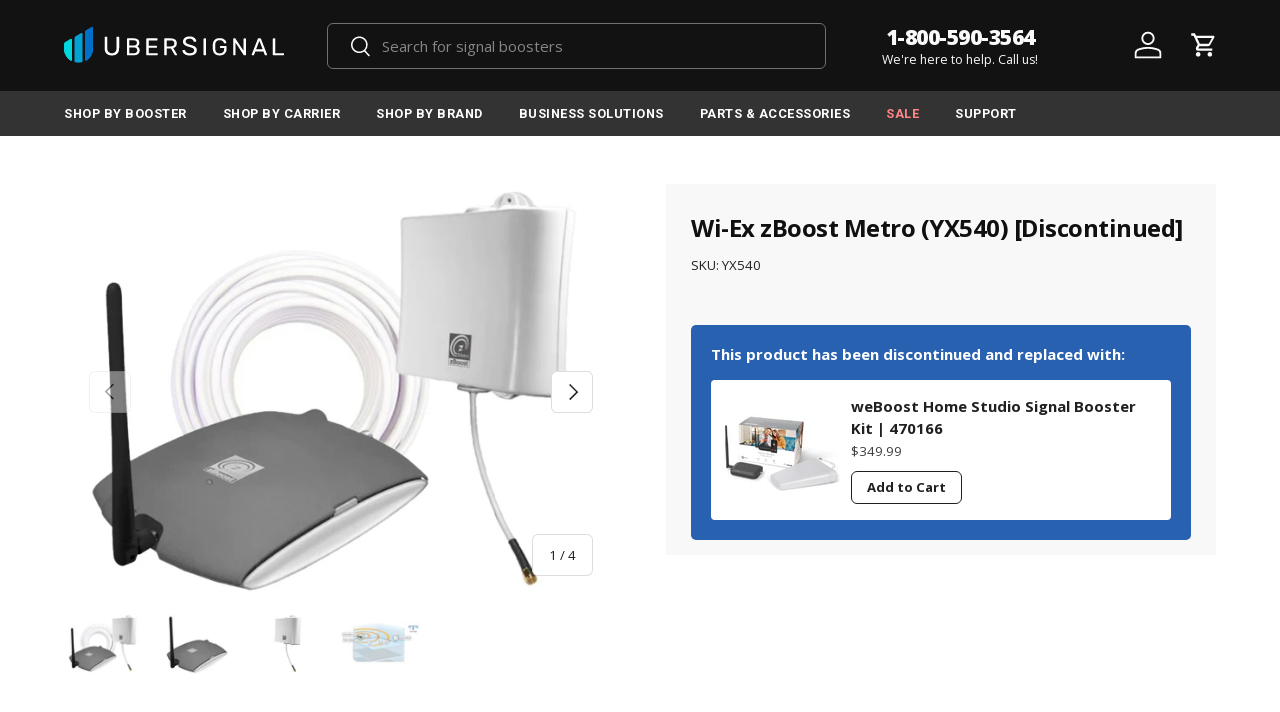

--- FILE ---
content_type: text/html; charset=utf-8
request_url: https://www.ubersignal.com/products/wi-ex-zboost-metro-yx540
body_size: 36978
content:
<!doctype html>
<html class="no-js" lang="en" dir="ltr">
<head><meta charset="utf-8">
<meta name="viewport" content="width=device-width,initial-scale=1">
<title>Wi-Ex zBoost Metro (YX540) &ndash; UberSignal</title><link rel="canonical" href="https://www.ubersignal.com/products/wi-ex-zboost-metro-yx540"><link rel="icon" href="//www.ubersignal.com/cdn/shop/files/favicon.png?crop=center&height=48&v=1709048813&width=48" type="image/png">
  <link rel="apple-touch-icon" href="//www.ubersignal.com/cdn/shop/files/favicon.png?crop=center&height=180&v=1709048813&width=180"><meta name="description" content="The Wi-Ex zBoost Metro kit is designed for use in small homes, apartments and condos that require an internally mounted antenna. The kit can be installed in minutes with no special tools or extra effort."><meta property="og:site_name" content="UberSignal">
<meta property="og:url" content="https://www.ubersignal.com/products/wi-ex-zboost-metro-yx540">
<meta property="og:title" content="Wi-Ex zBoost Metro (YX540)">
<meta property="og:type" content="product">
<meta property="og:description" content="The Wi-Ex zBoost Metro kit is designed for use in small homes, apartments and condos that require an internally mounted antenna. The kit can be installed in minutes with no special tools or extra effort."><meta property="og:image" content="http://www.ubersignal.com/cdn/shop/products/yx540.jpg?crop=center&height=1200&v=1709609801&width=1200">
  <meta property="og:image:secure_url" content="https://www.ubersignal.com/cdn/shop/products/yx540.jpg?crop=center&height=1200&v=1709609801&width=1200">
  <meta property="og:image:width" content="640">
  <meta property="og:image:height" content="480"><meta property="og:price:amount" content="279.95">
  <meta property="og:price:currency" content="USD"><meta name="twitter:card" content="summary_large_image">
<meta name="twitter:title" content="Wi-Ex zBoost Metro (YX540)">
<meta name="twitter:description" content="The Wi-Ex zBoost Metro kit is designed for use in small homes, apartments and condos that require an internally mounted antenna. The kit can be installed in minutes with no special tools or extra effort.">
<link rel="preload" href="//www.ubersignal.com/cdn/shop/t/63/assets/main.css?v=84613157664600904571766178109" as="style"><style data-shopify>
@font-face {
  font-family: "Open Sans";
  font-weight: 400;
  font-style: normal;
  font-display: swap;
  src: url("//www.ubersignal.com/cdn/fonts/open_sans/opensans_n4.c32e4d4eca5273f6d4ee95ddf54b5bbb75fc9b61.woff2") format("woff2"),
       url("//www.ubersignal.com/cdn/fonts/open_sans/opensans_n4.5f3406f8d94162b37bfa232b486ac93ee892406d.woff") format("woff");
}
@font-face {
  font-family: "Open Sans";
  font-weight: 700;
  font-style: normal;
  font-display: swap;
  src: url("//www.ubersignal.com/cdn/fonts/open_sans/opensans_n7.a9393be1574ea8606c68f4441806b2711d0d13e4.woff2") format("woff2"),
       url("//www.ubersignal.com/cdn/fonts/open_sans/opensans_n7.7b8af34a6ebf52beb1a4c1d8c73ad6910ec2e553.woff") format("woff");
}
@font-face {
  font-family: "Open Sans";
  font-weight: 400;
  font-style: italic;
  font-display: swap;
  src: url("//www.ubersignal.com/cdn/fonts/open_sans/opensans_i4.6f1d45f7a46916cc95c694aab32ecbf7509cbf33.woff2") format("woff2"),
       url("//www.ubersignal.com/cdn/fonts/open_sans/opensans_i4.4efaa52d5a57aa9a57c1556cc2b7465d18839daa.woff") format("woff");
}
@font-face {
  font-family: "Open Sans";
  font-weight: 700;
  font-style: italic;
  font-display: swap;
  src: url("//www.ubersignal.com/cdn/fonts/open_sans/opensans_i7.916ced2e2ce15f7fcd95d196601a15e7b89ee9a4.woff2") format("woff2"),
       url("//www.ubersignal.com/cdn/fonts/open_sans/opensans_i7.99a9cff8c86ea65461de497ade3d515a98f8b32a.woff") format("woff");
}
@font-face {
  font-family: "Open Sans";
  font-weight: 800;
  font-style: normal;
  font-display: swap;
  src: url("//www.ubersignal.com/cdn/fonts/open_sans/opensans_n8.8397a8153d7172f9fd2b668340b216c70cae90a5.woff2") format("woff2"),
       url("//www.ubersignal.com/cdn/fonts/open_sans/opensans_n8.e6b8c8da9a85739da8727944118b210848d95f08.woff") format("woff");
}
:root {
      --bg-color: 255 255 255 / 1.0;
      --bg-color-og: 255 255 255 / 1.0;
      --heading-color: 16 16 16;
      --text-color: 32 32 32;
      --text-color-og: 32 32 32;
      --scrollbar-color: 32 32 32;
      --link-color: 0 99 183;
      --link-color-og: 0 99 183;
      --star-color: 253 161 48;--swatch-border-color-default: 210 210 210;
        --swatch-border-color-active: 144 144 144;
        --swatch-card-size: 24px;
        --swatch-variant-picker-size: 110px;--color-scheme-1-bg: 41 97 177 / 1.0;
      --color-scheme-1-grad: ;
      --color-scheme-1-heading: 255 255 255;
      --color-scheme-1-text: 255 255 255;
      --color-scheme-1-btn-bg: 255 255 255;
      --color-scheme-1-btn-text: 0 99 183;
      --color-scheme-1-btn-bg-hover: 229 239 247;--color-scheme-2-bg: 18 18 18 / 1.0;
      --color-scheme-2-grad: ;
      --color-scheme-2-heading: 255 255 255;
      --color-scheme-2-text: 255 255 255;
      --color-scheme-2-btn-bg: 212 69 0;
      --color-scheme-2-btn-text: 255 255 255;
      --color-scheme-2-btn-bg-hover: 220 107 51;--color-scheme-3-bg: 212 69 0 / 1.0;
      --color-scheme-3-grad: ;
      --color-scheme-3-heading: 255 255 255;
      --color-scheme-3-text: 255 255 255;
      --color-scheme-3-btn-bg: 255 255 255;
      --color-scheme-3-btn-text: 212 69 0;
      --color-scheme-3-btn-bg-hover: 251 237 230;--color-scheme-4-bg: 51 51 51 / 1.0;
      --color-scheme-4-grad: ;
      --color-scheme-4-heading: 255 255 255;
      --color-scheme-4-text: 255 255 255;
      --color-scheme-4-btn-bg: 212 69 0;
      --color-scheme-4-btn-text: 255 255 255;
      --color-scheme-4-btn-bg-hover: 220 107 51;

      --drawer-bg-color: 255 255 255 / 1.0;
      --drawer-text-color: 32 32 32;

      --panel-bg-color: 244 244 244 / 1.0;
      --panel-heading-color: 42 43 42;
      --panel-text-color: 42 43 42;

      --in-stock-text-color: 39 149 121;
      --low-stock-text-color: 180 12 28;
      --very-low-stock-text-color: 180 12 28;
      --no-stock-text-color: 119 119 119;
      --no-stock-backordered-text-color: 39 149 121;

      --error-bg-color: 252 237 238;
      --error-text-color: 180 12 28;
      --success-bg-color: 232 246 234;
      --success-text-color: 44 126 63;
      --info-bg-color: 228 237 250;
      --info-text-color: 26 102 210;

      --heading-font-family: "Open Sans", sans-serif;
      --heading-font-style: normal;
      --heading-font-weight: 800;
      --heading-scale-start: 4;

      --navigation-font-family: "system_ui", -apple-system, 'Segoe UI', Roboto, 'Helvetica Neue', 'Noto Sans', 'Liberation Sans', Arial, sans-serif, 'Apple Color Emoji', 'Segoe UI Emoji', 'Segoe UI Symbol', 'Noto Color Emoji';
      --navigation-font-style: normal;
      --navigation-font-weight: 400;--heading-text-transform: none;
--subheading-text-transform: none;
      --body-font-family: "Open Sans", sans-serif;
      --body-font-style: normal;
      --body-font-weight: 400;
      --body-font-size: 15;

      --section-gap: 48;
      --heading-gap: calc(8 * var(--space-unit));--grid-column-gap: 20px;--btn-bg-color: 212 69 0;
      --btn-bg-hover-color: 220 107 51;
      --btn-text-color: 255 255 255;
      --btn-bg-color-og: 212 69 0;
      --btn-text-color-og: 255 255 255;
      --btn-alt-bg-color: 255 255 255;
      --btn-alt-bg-alpha: 1.0;
      --btn-alt-text-color: 32 32 32;
      --btn-border-width: 1px;
      --btn-padding-y: 12px;

      
      --btn-border-radius: 6px;
      

      --btn-lg-border-radius: 50%;
      --btn-icon-border-radius: 50%;
      --input-with-btn-inner-radius: var(--btn-border-radius);

      --input-bg-color: 255 255 255 / 1.0;
      --input-text-color: 32 32 32;
      --input-border-width: 1px;
      --input-border-radius: 5px;
      --textarea-border-radius: 5px;
      --input-border-radius: 6px;
      --input-bg-color-diff-3: #f7f7f7;
      --input-bg-color-diff-6: #f0f0f0;

      --modal-border-radius: 0px;
      --modal-overlay-color: 0 0 0;
      --modal-overlay-opacity: 0.4;
      --drawer-border-radius: 0px;
      --overlay-border-radius: 0px;--custom-label-bg-color: 36 100 193;
      --custom-label-text-color: 255 255 255;--sale-label-bg-color: 255 13 13;
      --sale-label-text-color: 255 255 255;--sold-out-label-bg-color: 42 43 42;
      --sold-out-label-text-color: 255 255 255;--new-label-bg-color: 18 171 109;
      --new-label-text-color: 255 255 255;--preorder-label-bg-color: 0 166 237;
      --preorder-label-text-color: 255 255 255;

      --page-width: 1260px;
      --gutter-sm: 20px;
      --gutter-md: 32px;
      --gutter-lg: 64px;

      --payment-terms-bg-color: #ffffff;

      --coll-card-bg-color: #F9F9F9;
      --coll-card-border-color: #f2f2f2;--card-bg-color: #ffffff;
      --card-text-color: 38 38 43;
      --card-border-color: #e7e9ed;--blend-bg-color: #ffffff;
        
          --aos-animate-duration: 0.6s;
        

        
          --aos-min-width: 0;
        
      

      --reading-width: 48em;
    }

    @media (max-width: 769px) {
      :root {
        --reading-width: 36em;
      }
    }
  </style><link rel="stylesheet" href="//www.ubersignal.com/cdn/shop/t/63/assets/main.css?v=84613157664600904571766178109">
  <script src="//www.ubersignal.com/cdn/shop/t/63/assets/main.js?v=15196979400931759961766178109" defer="defer"></script><link rel="preload" href="//www.ubersignal.com/cdn/fonts/open_sans/opensans_n4.c32e4d4eca5273f6d4ee95ddf54b5bbb75fc9b61.woff2" as="font" type="font/woff2" crossorigin fetchpriority="high"><link rel="preload" href="//www.ubersignal.com/cdn/fonts/open_sans/opensans_n8.8397a8153d7172f9fd2b668340b216c70cae90a5.woff2" as="font" type="font/woff2" crossorigin fetchpriority="high"><link rel="stylesheet" href="//www.ubersignal.com/cdn/shop/t/63/assets/swatches.css?v=55550918740172936391766178109" media="print" onload="this.media='all'">
    <noscript><link rel="stylesheet" href="//www.ubersignal.com/cdn/shop/t/63/assets/swatches.css?v=55550918740172936391766178109"></noscript>

  

    <script>window.performance && window.performance.mark && window.performance.mark('shopify.content_for_header.start');</script><meta name="google-site-verification" content="6aJhCdBiaBYssfRGS30q7dp0AxbL5jBr7bNcxsABgLs">
<meta id="shopify-digital-wallet" name="shopify-digital-wallet" content="/63905530051/digital_wallets/dialog">
<meta name="shopify-checkout-api-token" content="6107161b772dee09ed53fcb8a905b768">
<meta id="in-context-paypal-metadata" data-shop-id="63905530051" data-venmo-supported="true" data-environment="production" data-locale="en_US" data-paypal-v4="true" data-currency="USD">
<link rel="alternate" type="application/json+oembed" href="https://www.ubersignal.com/products/wi-ex-zboost-metro-yx540.oembed">
<script async="async" src="/checkouts/internal/preloads.js?locale=en-US"></script>
<link rel="preconnect" href="https://shop.app" crossorigin="anonymous">
<script async="async" src="https://shop.app/checkouts/internal/preloads.js?locale=en-US&shop_id=63905530051" crossorigin="anonymous"></script>
<script id="apple-pay-shop-capabilities" type="application/json">{"shopId":63905530051,"countryCode":"US","currencyCode":"USD","merchantCapabilities":["supports3DS"],"merchantId":"gid:\/\/shopify\/Shop\/63905530051","merchantName":"UberSignal","requiredBillingContactFields":["postalAddress","email","phone"],"requiredShippingContactFields":["postalAddress","email","phone"],"shippingType":"shipping","supportedNetworks":["visa","masterCard","amex","discover","elo","jcb"],"total":{"type":"pending","label":"UberSignal","amount":"1.00"},"shopifyPaymentsEnabled":true,"supportsSubscriptions":true}</script>
<script id="shopify-features" type="application/json">{"accessToken":"6107161b772dee09ed53fcb8a905b768","betas":["rich-media-storefront-analytics"],"domain":"www.ubersignal.com","predictiveSearch":true,"shopId":63905530051,"locale":"en"}</script>
<script>var Shopify = Shopify || {};
Shopify.shop = "ubersignal-store.myshopify.com";
Shopify.locale = "en";
Shopify.currency = {"active":"USD","rate":"1.0"};
Shopify.country = "US";
Shopify.theme = {"name":"Normal Site - 12.20.25","id":142105018563,"schema_name":"Enterprise","schema_version":"1.4.2","theme_store_id":null,"role":"main"};
Shopify.theme.handle = "null";
Shopify.theme.style = {"id":null,"handle":null};
Shopify.cdnHost = "www.ubersignal.com/cdn";
Shopify.routes = Shopify.routes || {};
Shopify.routes.root = "/";</script>
<script type="module">!function(o){(o.Shopify=o.Shopify||{}).modules=!0}(window);</script>
<script>!function(o){function n(){var o=[];function n(){o.push(Array.prototype.slice.apply(arguments))}return n.q=o,n}var t=o.Shopify=o.Shopify||{};t.loadFeatures=n(),t.autoloadFeatures=n()}(window);</script>
<script>
  window.ShopifyPay = window.ShopifyPay || {};
  window.ShopifyPay.apiHost = "shop.app\/pay";
  window.ShopifyPay.redirectState = null;
</script>
<script id="shop-js-analytics" type="application/json">{"pageType":"product"}</script>
<script defer="defer" async type="module" src="//www.ubersignal.com/cdn/shopifycloud/shop-js/modules/v2/client.init-shop-cart-sync_C5BV16lS.en.esm.js"></script>
<script defer="defer" async type="module" src="//www.ubersignal.com/cdn/shopifycloud/shop-js/modules/v2/chunk.common_CygWptCX.esm.js"></script>
<script type="module">
  await import("//www.ubersignal.com/cdn/shopifycloud/shop-js/modules/v2/client.init-shop-cart-sync_C5BV16lS.en.esm.js");
await import("//www.ubersignal.com/cdn/shopifycloud/shop-js/modules/v2/chunk.common_CygWptCX.esm.js");

  window.Shopify.SignInWithShop?.initShopCartSync?.({"fedCMEnabled":true,"windoidEnabled":true});

</script>
<script>
  window.Shopify = window.Shopify || {};
  if (!window.Shopify.featureAssets) window.Shopify.featureAssets = {};
  window.Shopify.featureAssets['shop-js'] = {"shop-cart-sync":["modules/v2/client.shop-cart-sync_ZFArdW7E.en.esm.js","modules/v2/chunk.common_CygWptCX.esm.js"],"init-fed-cm":["modules/v2/client.init-fed-cm_CmiC4vf6.en.esm.js","modules/v2/chunk.common_CygWptCX.esm.js"],"shop-button":["modules/v2/client.shop-button_tlx5R9nI.en.esm.js","modules/v2/chunk.common_CygWptCX.esm.js"],"shop-cash-offers":["modules/v2/client.shop-cash-offers_DOA2yAJr.en.esm.js","modules/v2/chunk.common_CygWptCX.esm.js","modules/v2/chunk.modal_D71HUcav.esm.js"],"init-windoid":["modules/v2/client.init-windoid_sURxWdc1.en.esm.js","modules/v2/chunk.common_CygWptCX.esm.js"],"shop-toast-manager":["modules/v2/client.shop-toast-manager_ClPi3nE9.en.esm.js","modules/v2/chunk.common_CygWptCX.esm.js"],"init-shop-email-lookup-coordinator":["modules/v2/client.init-shop-email-lookup-coordinator_B8hsDcYM.en.esm.js","modules/v2/chunk.common_CygWptCX.esm.js"],"init-shop-cart-sync":["modules/v2/client.init-shop-cart-sync_C5BV16lS.en.esm.js","modules/v2/chunk.common_CygWptCX.esm.js"],"avatar":["modules/v2/client.avatar_BTnouDA3.en.esm.js"],"pay-button":["modules/v2/client.pay-button_FdsNuTd3.en.esm.js","modules/v2/chunk.common_CygWptCX.esm.js"],"init-customer-accounts":["modules/v2/client.init-customer-accounts_DxDtT_ad.en.esm.js","modules/v2/client.shop-login-button_C5VAVYt1.en.esm.js","modules/v2/chunk.common_CygWptCX.esm.js","modules/v2/chunk.modal_D71HUcav.esm.js"],"init-shop-for-new-customer-accounts":["modules/v2/client.init-shop-for-new-customer-accounts_ChsxoAhi.en.esm.js","modules/v2/client.shop-login-button_C5VAVYt1.en.esm.js","modules/v2/chunk.common_CygWptCX.esm.js","modules/v2/chunk.modal_D71HUcav.esm.js"],"shop-login-button":["modules/v2/client.shop-login-button_C5VAVYt1.en.esm.js","modules/v2/chunk.common_CygWptCX.esm.js","modules/v2/chunk.modal_D71HUcav.esm.js"],"init-customer-accounts-sign-up":["modules/v2/client.init-customer-accounts-sign-up_CPSyQ0Tj.en.esm.js","modules/v2/client.shop-login-button_C5VAVYt1.en.esm.js","modules/v2/chunk.common_CygWptCX.esm.js","modules/v2/chunk.modal_D71HUcav.esm.js"],"shop-follow-button":["modules/v2/client.shop-follow-button_Cva4Ekp9.en.esm.js","modules/v2/chunk.common_CygWptCX.esm.js","modules/v2/chunk.modal_D71HUcav.esm.js"],"checkout-modal":["modules/v2/client.checkout-modal_BPM8l0SH.en.esm.js","modules/v2/chunk.common_CygWptCX.esm.js","modules/v2/chunk.modal_D71HUcav.esm.js"],"lead-capture":["modules/v2/client.lead-capture_Bi8yE_yS.en.esm.js","modules/v2/chunk.common_CygWptCX.esm.js","modules/v2/chunk.modal_D71HUcav.esm.js"],"shop-login":["modules/v2/client.shop-login_D6lNrXab.en.esm.js","modules/v2/chunk.common_CygWptCX.esm.js","modules/v2/chunk.modal_D71HUcav.esm.js"],"payment-terms":["modules/v2/client.payment-terms_CZxnsJam.en.esm.js","modules/v2/chunk.common_CygWptCX.esm.js","modules/v2/chunk.modal_D71HUcav.esm.js"]};
</script>
<script>(function() {
  var isLoaded = false;
  function asyncLoad() {
    if (isLoaded) return;
    isLoaded = true;
    var urls = ["https:\/\/loox.io\/widget\/0unPwMM9Ve\/loox.1718745703827.js?shop=ubersignal-store.myshopify.com","https:\/\/admin.revenuehunt.com\/embed.js?shop=ubersignal-store.myshopify.com","\/\/searchserverapi1.com\/widgets\/shopify\/init.js?a=3I7X0D0L1F\u0026shop=ubersignal-store.myshopify.com"];
    for (var i = 0; i < urls.length; i++) {
      var s = document.createElement('script');
      s.type = 'text/javascript';
      s.async = true;
      s.src = urls[i];
      var x = document.getElementsByTagName('script')[0];
      x.parentNode.insertBefore(s, x);
    }
  };
  if(window.attachEvent) {
    window.attachEvent('onload', asyncLoad);
  } else {
    window.addEventListener('load', asyncLoad, false);
  }
})();</script>
<script id="__st">var __st={"a":63905530051,"offset":-18000,"reqid":"aaf6ecc3-64aa-466f-bf55-a9f880bde6e3-1768626646","pageurl":"www.ubersignal.com\/products\/wi-ex-zboost-metro-yx540","u":"8cb3ea8d1bc6","p":"product","rtyp":"product","rid":7739370963139};</script>
<script>window.ShopifyPaypalV4VisibilityTracking = true;</script>
<script id="form-persister">!function(){'use strict';const t='contact',e='new_comment',n=[[t,t],['blogs',e],['comments',e],[t,'customer']],o='password',r='form_key',c=['recaptcha-v3-token','g-recaptcha-response','h-captcha-response',o],s=()=>{try{return window.sessionStorage}catch{return}},i='__shopify_v',u=t=>t.elements[r],a=function(){const t=[...n].map((([t,e])=>`form[action*='/${t}']:not([data-nocaptcha='true']) input[name='form_type'][value='${e}']`)).join(',');var e;return e=t,()=>e?[...document.querySelectorAll(e)].map((t=>t.form)):[]}();function m(t){const e=u(t);a().includes(t)&&(!e||!e.value)&&function(t){try{if(!s())return;!function(t){const e=s();if(!e)return;const n=u(t);if(!n)return;const o=n.value;o&&e.removeItem(o)}(t);const e=Array.from(Array(32),(()=>Math.random().toString(36)[2])).join('');!function(t,e){u(t)||t.append(Object.assign(document.createElement('input'),{type:'hidden',name:r})),t.elements[r].value=e}(t,e),function(t,e){const n=s();if(!n)return;const r=[...t.querySelectorAll(`input[type='${o}']`)].map((({name:t})=>t)),u=[...c,...r],a={};for(const[o,c]of new FormData(t).entries())u.includes(o)||(a[o]=c);n.setItem(e,JSON.stringify({[i]:1,action:t.action,data:a}))}(t,e)}catch(e){console.error('failed to persist form',e)}}(t)}const f=t=>{if('true'===t.dataset.persistBound)return;const e=function(t,e){const n=function(t){return'function'==typeof t.submit?t.submit:HTMLFormElement.prototype.submit}(t).bind(t);return function(){let t;return()=>{t||(t=!0,(()=>{try{e(),n()}catch(t){(t=>{console.error('form submit failed',t)})(t)}})(),setTimeout((()=>t=!1),250))}}()}(t,(()=>{m(t)}));!function(t,e){if('function'==typeof t.submit&&'function'==typeof e)try{t.submit=e}catch{}}(t,e),t.addEventListener('submit',(t=>{t.preventDefault(),e()})),t.dataset.persistBound='true'};!function(){function t(t){const e=(t=>{const e=t.target;return e instanceof HTMLFormElement?e:e&&e.form})(t);e&&m(e)}document.addEventListener('submit',t),document.addEventListener('DOMContentLoaded',(()=>{const e=a();for(const t of e)f(t);var n;n=document.body,new window.MutationObserver((t=>{for(const e of t)if('childList'===e.type&&e.addedNodes.length)for(const t of e.addedNodes)1===t.nodeType&&'FORM'===t.tagName&&a().includes(t)&&f(t)})).observe(n,{childList:!0,subtree:!0,attributes:!1}),document.removeEventListener('submit',t)}))}()}();</script>
<script integrity="sha256-4kQ18oKyAcykRKYeNunJcIwy7WH5gtpwJnB7kiuLZ1E=" data-source-attribution="shopify.loadfeatures" defer="defer" src="//www.ubersignal.com/cdn/shopifycloud/storefront/assets/storefront/load_feature-a0a9edcb.js" crossorigin="anonymous"></script>
<script crossorigin="anonymous" defer="defer" src="//www.ubersignal.com/cdn/shopifycloud/storefront/assets/shopify_pay/storefront-65b4c6d7.js?v=20250812"></script>
<script data-source-attribution="shopify.dynamic_checkout.dynamic.init">var Shopify=Shopify||{};Shopify.PaymentButton=Shopify.PaymentButton||{isStorefrontPortableWallets:!0,init:function(){window.Shopify.PaymentButton.init=function(){};var t=document.createElement("script");t.src="https://www.ubersignal.com/cdn/shopifycloud/portable-wallets/latest/portable-wallets.en.js",t.type="module",document.head.appendChild(t)}};
</script>
<script data-source-attribution="shopify.dynamic_checkout.buyer_consent">
  function portableWalletsHideBuyerConsent(e){var t=document.getElementById("shopify-buyer-consent"),n=document.getElementById("shopify-subscription-policy-button");t&&n&&(t.classList.add("hidden"),t.setAttribute("aria-hidden","true"),n.removeEventListener("click",e))}function portableWalletsShowBuyerConsent(e){var t=document.getElementById("shopify-buyer-consent"),n=document.getElementById("shopify-subscription-policy-button");t&&n&&(t.classList.remove("hidden"),t.removeAttribute("aria-hidden"),n.addEventListener("click",e))}window.Shopify?.PaymentButton&&(window.Shopify.PaymentButton.hideBuyerConsent=portableWalletsHideBuyerConsent,window.Shopify.PaymentButton.showBuyerConsent=portableWalletsShowBuyerConsent);
</script>
<script data-source-attribution="shopify.dynamic_checkout.cart.bootstrap">document.addEventListener("DOMContentLoaded",(function(){function t(){return document.querySelector("shopify-accelerated-checkout-cart, shopify-accelerated-checkout")}if(t())Shopify.PaymentButton.init();else{new MutationObserver((function(e,n){t()&&(Shopify.PaymentButton.init(),n.disconnect())})).observe(document.body,{childList:!0,subtree:!0})}}));
</script>
<script id='scb4127' type='text/javascript' async='' src='https://www.ubersignal.com/cdn/shopifycloud/privacy-banner/storefront-banner.js'></script><link id="shopify-accelerated-checkout-styles" rel="stylesheet" media="screen" href="https://www.ubersignal.com/cdn/shopifycloud/portable-wallets/latest/accelerated-checkout-backwards-compat.css" crossorigin="anonymous">
<style id="shopify-accelerated-checkout-cart">
        #shopify-buyer-consent {
  margin-top: 1em;
  display: inline-block;
  width: 100%;
}

#shopify-buyer-consent.hidden {
  display: none;
}

#shopify-subscription-policy-button {
  background: none;
  border: none;
  padding: 0;
  text-decoration: underline;
  font-size: inherit;
  cursor: pointer;
}

#shopify-subscription-policy-button::before {
  box-shadow: none;
}

      </style>
<script id="sections-script" data-sections="header,footer" defer="defer" src="//www.ubersignal.com/cdn/shop/t/63/compiled_assets/scripts.js?v=4131"></script>
<script>window.performance && window.performance.mark && window.performance.mark('shopify.content_for_header.end');</script>

  

    <script src="//www.ubersignal.com/cdn/shop/t/63/assets/animate-on-scroll.js?v=15249566486942820451766178109" defer="defer"></script>
    <link rel="stylesheet" href="//www.ubersignal.com/cdn/shop/t/63/assets/animate-on-scroll.css?v=116194678796051782541766178109">
  

  <script>document.documentElement.className = document.documentElement.className.replace('no-js', 'js');</script><!-- CC Custom Head Start --><meta name="ahrefs-site-verification" content="899e58e8063506a77f6dd3124e628ffaa0ce97d0149f63af8dd0070e65298f24">

<script src="//searchserverapi.com/widgets/shopify/init.js?a=%203I7X0D0L1F"></script>

<script type="text/javascript" src="//cdn.callrail.com/companies/634128524/57f2f8a050bc39e003f6/12/swap.js"></script><!-- CC Custom Head End -->

  <script> 
    window.SearchaniseIncluded = true; 
</script>
  
<!-- BEGIN app block: shopify://apps/eg-auto-add-to-cart/blocks/app-embed/0f7d4f74-1e89-4820-aec4-6564d7e535d2 -->










  
    <script
      async
      type="text/javascript"
      src="https://cdn.506.io/eg/script.js?shop=ubersignal-store.myshopify.com&v=7"
    ></script>
  



  <meta id="easygift-shop" itemid="c2hvcF8kXzE3Njg2MjY2NDY=" content="null">


<script defer>
  (async function() {
    try {

      const blockVersion = "v3"
      if (blockVersion != "v3") {
        return
      }

      let metaErrorFlag = false;
      if (metaErrorFlag) {
        return
      }

      // Parse metafields as JSON
      const metafields = {};

      // Process metafields in JavaScript
      let savedRulesArray = [];
      for (const [key, value] of Object.entries(metafields)) {
        if (value) {
          for (const prop in value) {
            // avoiding Object.Keys for performance gain -- no need to make an array of keys.
            savedRulesArray.push(value);
            break;
          }
        }
      }

      const metaTag = document.createElement('meta');
      metaTag.id = 'easygift-rules';
      metaTag.content = JSON.stringify(savedRulesArray);
      metaTag.setAttribute('itemid', 'cnVsZXNfJF8xNzY4NjI2NjQ2');

      document.head.appendChild(metaTag);
      } catch (err) {
        
      }
  })();
</script>


  <script
    type="text/javascript"
    defer
  >

    (function () {
      try {
        window.EG_INFO = window.EG_INFO || {};
        var shopInfo = null;
        var productRedirectionEnabled = shopInfo.settings.scriptSettings.productPageRedirection.enabled;
        if (["Unlimited", "Enterprise"].includes(shopInfo.subscriptionName) && productRedirectionEnabled) {
          var products = shopInfo.settings.scriptSettings.productPageRedirection.products;
          if (products.length > 0) {
            var productIds = products.map(function(prod) {
              var productGid = prod.id;
              var productIdNumber = parseInt(productGid.split('/').pop());
              return productIdNumber;
            });
            var productInfo = {"id":7739370963139,"title":"Wi-Ex zBoost Metro (YX540) [Discontinued]","handle":"wi-ex-zboost-metro-yx540","description":"The Wi-Ex zBoost Metro kit is designed for use in small homes, apartments and condos that require an internally mounted antenna (not mounted outside of the home).  The kit includes a suction cup antenna for mounting on a window which receives the best cell phone signal, which results in a kit which can be installed in minutes with no special tools or extra effort.  If you have a small home, condo or apartment that has poor cell phone reception and need a quick and easy fix, then this is the kit for you.\r\nFor best performance, we recommend upgrading from the included cable to a Low Loss RG6 Coax Cable.\r\n\r\nKit Includes\r\n\r\nzBoost Metro YX540 amplifier\r\nWindow mount signal antenna\r\n50' RG59-mini coaxial cable\r\nBase unit antenna\r\nMounting hardware\r\nAC Power Adapter (110V - 240V AC)\r\nInstruction manual with Installation directions\r\n\r\n\r\n\r\nYX540 Metro Set-Up Video\r\n","published_at":"2024-03-24T23:43:37-04:00","created_at":"2024-03-04T22:36:41-05:00","vendor":"zBoost","type":"","tags":["Discontinued"],"price":27995,"price_min":27995,"price_max":27995,"available":false,"price_varies":false,"compare_at_price":27995,"compare_at_price_min":27995,"compare_at_price_max":27995,"compare_at_price_varies":false,"variants":[{"id":42937367855299,"title":"Default Title","option1":"Default Title","option2":null,"option3":null,"sku":"YX540","requires_shipping":true,"taxable":true,"featured_image":null,"available":false,"name":"Wi-Ex zBoost Metro (YX540) [Discontinued]","public_title":null,"options":["Default Title"],"price":27995,"weight":1315,"compare_at_price":27995,"inventory_management":"shopify","barcode":"","requires_selling_plan":false,"selling_plan_allocations":[]}],"images":["\/\/www.ubersignal.com\/cdn\/shop\/products\/yx540.jpg?v=1709609801","\/\/www.ubersignal.com\/cdn\/shop\/products\/yx540-metro-hires.jpg?v=1709609801","\/\/www.ubersignal.com\/cdn\/shop\/products\/yx540-metro-antenna-sm.jpg?v=1709609801","\/\/www.ubersignal.com\/cdn\/shop\/products\/yx540-setup-illustration.jpg?v=1709609801"],"featured_image":"\/\/www.ubersignal.com\/cdn\/shop\/products\/yx540.jpg?v=1709609801","options":["Title"],"media":[{"alt":null,"id":34066917818563,"position":1,"preview_image":{"aspect_ratio":1.333,"height":480,"width":640,"src":"\/\/www.ubersignal.com\/cdn\/shop\/products\/yx540.jpg?v=1709609801"},"aspect_ratio":1.333,"height":480,"media_type":"image","src":"\/\/www.ubersignal.com\/cdn\/shop\/products\/yx540.jpg?v=1709609801","width":640},{"alt":null,"id":34066917851331,"position":2,"preview_image":{"aspect_ratio":1.184,"height":1274,"width":1509,"src":"\/\/www.ubersignal.com\/cdn\/shop\/products\/yx540-metro-hires.jpg?v=1709609801"},"aspect_ratio":1.184,"height":1274,"media_type":"image","src":"\/\/www.ubersignal.com\/cdn\/shop\/products\/yx540-metro-hires.jpg?v=1709609801","width":1509},{"alt":null,"id":34066917884099,"position":3,"preview_image":{"aspect_ratio":0.515,"height":485,"width":250,"src":"\/\/www.ubersignal.com\/cdn\/shop\/products\/yx540-metro-antenna-sm.jpg?v=1709609801"},"aspect_ratio":0.515,"height":485,"media_type":"image","src":"\/\/www.ubersignal.com\/cdn\/shop\/products\/yx540-metro-antenna-sm.jpg?v=1709609801","width":250},{"alt":null,"id":34066917916867,"position":4,"preview_image":{"aspect_ratio":1.794,"height":209,"width":375,"src":"\/\/www.ubersignal.com\/cdn\/shop\/products\/yx540-setup-illustration.jpg?v=1709609801"},"aspect_ratio":1.794,"height":209,"media_type":"image","src":"\/\/www.ubersignal.com\/cdn\/shop\/products\/yx540-setup-illustration.jpg?v=1709609801","width":375}],"requires_selling_plan":false,"selling_plan_groups":[],"content":"The Wi-Ex zBoost Metro kit is designed for use in small homes, apartments and condos that require an internally mounted antenna (not mounted outside of the home).  The kit includes a suction cup antenna for mounting on a window which receives the best cell phone signal, which results in a kit which can be installed in minutes with no special tools or extra effort.  If you have a small home, condo or apartment that has poor cell phone reception and need a quick and easy fix, then this is the kit for you.\r\nFor best performance, we recommend upgrading from the included cable to a Low Loss RG6 Coax Cable.\r\n\r\nKit Includes\r\n\r\nzBoost Metro YX540 amplifier\r\nWindow mount signal antenna\r\n50' RG59-mini coaxial cable\r\nBase unit antenna\r\nMounting hardware\r\nAC Power Adapter (110V - 240V AC)\r\nInstruction manual with Installation directions\r\n\r\n\r\n\r\nYX540 Metro Set-Up Video\r\n"};
            var isProductInList = productIds.includes(productInfo.id);
            if (isProductInList) {
              var redirectionURL = shopInfo.settings.scriptSettings.productPageRedirection.redirectionURL;
              if (redirectionURL) {
                window.location = redirectionURL;
              }
            }
          }
        }

        

          var rawPriceString = "279.95";
    
          rawPriceString = rawPriceString.trim();
    
          var normalisedPrice;

          function processNumberString(str) {
            // Helper to find the rightmost index of '.', ',' or "'"
            const lastDot = str.lastIndexOf('.');
            const lastComma = str.lastIndexOf(',');
            const lastApostrophe = str.lastIndexOf("'");
            const lastIndex = Math.max(lastDot, lastComma, lastApostrophe);

            // If no punctuation, remove any stray spaces and return
            if (lastIndex === -1) {
              return str.replace(/[.,'\s]/g, '');
            }

            // Extract parts
            const before = str.slice(0, lastIndex).replace(/[.,'\s]/g, '');
            const after = str.slice(lastIndex + 1).replace(/[.,'\s]/g, '');

            // If the after part is 1 or 2 digits, treat as decimal
            if (after.length > 0 && after.length <= 2) {
              return `${before}.${after}`;
            }

            // Otherwise treat as integer with thousands separator removed
            return before + after;
          }

          normalisedPrice = processNumberString(rawPriceString)

          window.EG_INFO["42937367855299"] = {
            "price": `${normalisedPrice}`,
            "presentmentPrices": {
              "edges": [
                {
                  "node": {
                    "price": {
                      "amount": `${normalisedPrice}`,
                      "currencyCode": "USD"
                    }
                  }
                }
              ]
            },
            "sellingPlanGroups": {
              "edges": [
                
              ]
            },
            "product": {
              "id": "gid://shopify/Product/7739370963139",
              "tags": ["Discontinued"],
              "collections": {
                "pageInfo": {
                  "hasNextPage": false
                },
                "edges": [
                  
                    {
                      "node": {
                        "id": "gid://shopify/Collection/326798082243"
                      }
                    },
                  
                    {
                      "node": {
                        "id": "gid://shopify/Collection/326798540995"
                      }
                    }
                  
                ]
              }
            },
            "id": "42937367855299",
            "timestamp": 1768626646
          };
        
      } catch(err) {
      return
    }})()
  </script>



<!-- END app block --><!-- BEGIN app block: shopify://apps/klaviyo-email-marketing-sms/blocks/klaviyo-onsite-embed/2632fe16-c075-4321-a88b-50b567f42507 -->












  <script async src="https://static.klaviyo.com/onsite/js/N7Jbdv/klaviyo.js?company_id=N7Jbdv"></script>
  <script>!function(){if(!window.klaviyo){window._klOnsite=window._klOnsite||[];try{window.klaviyo=new Proxy({},{get:function(n,i){return"push"===i?function(){var n;(n=window._klOnsite).push.apply(n,arguments)}:function(){for(var n=arguments.length,o=new Array(n),w=0;w<n;w++)o[w]=arguments[w];var t="function"==typeof o[o.length-1]?o.pop():void 0,e=new Promise((function(n){window._klOnsite.push([i].concat(o,[function(i){t&&t(i),n(i)}]))}));return e}}})}catch(n){window.klaviyo=window.klaviyo||[],window.klaviyo.push=function(){var n;(n=window._klOnsite).push.apply(n,arguments)}}}}();</script>

  
    <script id="viewed_product">
      if (item == null) {
        var _learnq = _learnq || [];

        var MetafieldReviews = null
        var MetafieldYotpoRating = null
        var MetafieldYotpoCount = null
        var MetafieldLooxRating = null
        var MetafieldLooxCount = null
        var okendoProduct = null
        var okendoProductReviewCount = null
        var okendoProductReviewAverageValue = null
        try {
          // The following fields are used for Customer Hub recently viewed in order to add reviews.
          // This information is not part of __kla_viewed. Instead, it is part of __kla_viewed_reviewed_items
          MetafieldReviews = {"rating":{"scale_min":"1.0","scale_max":"5.0","value":"3.0"},"rating_count":4};
          MetafieldYotpoRating = null
          MetafieldYotpoCount = null
          MetafieldLooxRating = "3.0"
          MetafieldLooxCount = 4

          okendoProduct = null
          // If the okendo metafield is not legacy, it will error, which then requires the new json formatted data
          if (okendoProduct && 'error' in okendoProduct) {
            okendoProduct = null
          }
          okendoProductReviewCount = okendoProduct ? okendoProduct.reviewCount : null
          okendoProductReviewAverageValue = okendoProduct ? okendoProduct.reviewAverageValue : null
        } catch (error) {
          console.error('Error in Klaviyo onsite reviews tracking:', error);
        }

        var item = {
          Name: "Wi-Ex zBoost Metro (YX540) [Discontinued]",
          ProductID: 7739370963139,
          Categories: ["Discontinued","zBoost"],
          ImageURL: "https://www.ubersignal.com/cdn/shop/products/yx540_grande.jpg?v=1709609801",
          URL: "https://www.ubersignal.com/products/wi-ex-zboost-metro-yx540",
          Brand: "zBoost",
          Price: "$279.95",
          Value: "279.95",
          CompareAtPrice: "$279.95"
        };
        _learnq.push(['track', 'Viewed Product', item]);
        _learnq.push(['trackViewedItem', {
          Title: item.Name,
          ItemId: item.ProductID,
          Categories: item.Categories,
          ImageUrl: item.ImageURL,
          Url: item.URL,
          Metadata: {
            Brand: item.Brand,
            Price: item.Price,
            Value: item.Value,
            CompareAtPrice: item.CompareAtPrice
          },
          metafields:{
            reviews: MetafieldReviews,
            yotpo:{
              rating: MetafieldYotpoRating,
              count: MetafieldYotpoCount,
            },
            loox:{
              rating: MetafieldLooxRating,
              count: MetafieldLooxCount,
            },
            okendo: {
              rating: okendoProductReviewAverageValue,
              count: okendoProductReviewCount,
            }
          }
        }]);
      }
    </script>
  




  <script>
    window.klaviyoReviewsProductDesignMode = false
  </script>







<!-- END app block --><script src="https://cdn.shopify.com/extensions/019bb763-7f0e-7fbe-aea8-abf26f89dfb2/revenuehunt-164/assets/embed.js" type="text/javascript" defer="defer"></script>
<link href="https://monorail-edge.shopifysvc.com" rel="dns-prefetch">
<script>(function(){if ("sendBeacon" in navigator && "performance" in window) {try {var session_token_from_headers = performance.getEntriesByType('navigation')[0].serverTiming.find(x => x.name == '_s').description;} catch {var session_token_from_headers = undefined;}var session_cookie_matches = document.cookie.match(/_shopify_s=([^;]*)/);var session_token_from_cookie = session_cookie_matches && session_cookie_matches.length === 2 ? session_cookie_matches[1] : "";var session_token = session_token_from_headers || session_token_from_cookie || "";function handle_abandonment_event(e) {var entries = performance.getEntries().filter(function(entry) {return /monorail-edge.shopifysvc.com/.test(entry.name);});if (!window.abandonment_tracked && entries.length === 0) {window.abandonment_tracked = true;var currentMs = Date.now();var navigation_start = performance.timing.navigationStart;var payload = {shop_id: 63905530051,url: window.location.href,navigation_start,duration: currentMs - navigation_start,session_token,page_type: "product"};window.navigator.sendBeacon("https://monorail-edge.shopifysvc.com/v1/produce", JSON.stringify({schema_id: "online_store_buyer_site_abandonment/1.1",payload: payload,metadata: {event_created_at_ms: currentMs,event_sent_at_ms: currentMs}}));}}window.addEventListener('pagehide', handle_abandonment_event);}}());</script>
<script id="web-pixels-manager-setup">(function e(e,d,r,n,o){if(void 0===o&&(o={}),!Boolean(null===(a=null===(i=window.Shopify)||void 0===i?void 0:i.analytics)||void 0===a?void 0:a.replayQueue)){var i,a;window.Shopify=window.Shopify||{};var t=window.Shopify;t.analytics=t.analytics||{};var s=t.analytics;s.replayQueue=[],s.publish=function(e,d,r){return s.replayQueue.push([e,d,r]),!0};try{self.performance.mark("wpm:start")}catch(e){}var l=function(){var e={modern:/Edge?\/(1{2}[4-9]|1[2-9]\d|[2-9]\d{2}|\d{4,})\.\d+(\.\d+|)|Firefox\/(1{2}[4-9]|1[2-9]\d|[2-9]\d{2}|\d{4,})\.\d+(\.\d+|)|Chrom(ium|e)\/(9{2}|\d{3,})\.\d+(\.\d+|)|(Maci|X1{2}).+ Version\/(15\.\d+|(1[6-9]|[2-9]\d|\d{3,})\.\d+)([,.]\d+|)( \(\w+\)|)( Mobile\/\w+|) Safari\/|Chrome.+OPR\/(9{2}|\d{3,})\.\d+\.\d+|(CPU[ +]OS|iPhone[ +]OS|CPU[ +]iPhone|CPU IPhone OS|CPU iPad OS)[ +]+(15[._]\d+|(1[6-9]|[2-9]\d|\d{3,})[._]\d+)([._]\d+|)|Android:?[ /-](13[3-9]|1[4-9]\d|[2-9]\d{2}|\d{4,})(\.\d+|)(\.\d+|)|Android.+Firefox\/(13[5-9]|1[4-9]\d|[2-9]\d{2}|\d{4,})\.\d+(\.\d+|)|Android.+Chrom(ium|e)\/(13[3-9]|1[4-9]\d|[2-9]\d{2}|\d{4,})\.\d+(\.\d+|)|SamsungBrowser\/([2-9]\d|\d{3,})\.\d+/,legacy:/Edge?\/(1[6-9]|[2-9]\d|\d{3,})\.\d+(\.\d+|)|Firefox\/(5[4-9]|[6-9]\d|\d{3,})\.\d+(\.\d+|)|Chrom(ium|e)\/(5[1-9]|[6-9]\d|\d{3,})\.\d+(\.\d+|)([\d.]+$|.*Safari\/(?![\d.]+ Edge\/[\d.]+$))|(Maci|X1{2}).+ Version\/(10\.\d+|(1[1-9]|[2-9]\d|\d{3,})\.\d+)([,.]\d+|)( \(\w+\)|)( Mobile\/\w+|) Safari\/|Chrome.+OPR\/(3[89]|[4-9]\d|\d{3,})\.\d+\.\d+|(CPU[ +]OS|iPhone[ +]OS|CPU[ +]iPhone|CPU IPhone OS|CPU iPad OS)[ +]+(10[._]\d+|(1[1-9]|[2-9]\d|\d{3,})[._]\d+)([._]\d+|)|Android:?[ /-](13[3-9]|1[4-9]\d|[2-9]\d{2}|\d{4,})(\.\d+|)(\.\d+|)|Mobile Safari.+OPR\/([89]\d|\d{3,})\.\d+\.\d+|Android.+Firefox\/(13[5-9]|1[4-9]\d|[2-9]\d{2}|\d{4,})\.\d+(\.\d+|)|Android.+Chrom(ium|e)\/(13[3-9]|1[4-9]\d|[2-9]\d{2}|\d{4,})\.\d+(\.\d+|)|Android.+(UC? ?Browser|UCWEB|U3)[ /]?(15\.([5-9]|\d{2,})|(1[6-9]|[2-9]\d|\d{3,})\.\d+)\.\d+|SamsungBrowser\/(5\.\d+|([6-9]|\d{2,})\.\d+)|Android.+MQ{2}Browser\/(14(\.(9|\d{2,})|)|(1[5-9]|[2-9]\d|\d{3,})(\.\d+|))(\.\d+|)|K[Aa][Ii]OS\/(3\.\d+|([4-9]|\d{2,})\.\d+)(\.\d+|)/},d=e.modern,r=e.legacy,n=navigator.userAgent;return n.match(d)?"modern":n.match(r)?"legacy":"unknown"}(),u="modern"===l?"modern":"legacy",c=(null!=n?n:{modern:"",legacy:""})[u],f=function(e){return[e.baseUrl,"/wpm","/b",e.hashVersion,"modern"===e.buildTarget?"m":"l",".js"].join("")}({baseUrl:d,hashVersion:r,buildTarget:u}),m=function(e){var d=e.version,r=e.bundleTarget,n=e.surface,o=e.pageUrl,i=e.monorailEndpoint;return{emit:function(e){var a=e.status,t=e.errorMsg,s=(new Date).getTime(),l=JSON.stringify({metadata:{event_sent_at_ms:s},events:[{schema_id:"web_pixels_manager_load/3.1",payload:{version:d,bundle_target:r,page_url:o,status:a,surface:n,error_msg:t},metadata:{event_created_at_ms:s}}]});if(!i)return console&&console.warn&&console.warn("[Web Pixels Manager] No Monorail endpoint provided, skipping logging."),!1;try{return self.navigator.sendBeacon.bind(self.navigator)(i,l)}catch(e){}var u=new XMLHttpRequest;try{return u.open("POST",i,!0),u.setRequestHeader("Content-Type","text/plain"),u.send(l),!0}catch(e){return console&&console.warn&&console.warn("[Web Pixels Manager] Got an unhandled error while logging to Monorail."),!1}}}}({version:r,bundleTarget:l,surface:e.surface,pageUrl:self.location.href,monorailEndpoint:e.monorailEndpoint});try{o.browserTarget=l,function(e){var d=e.src,r=e.async,n=void 0===r||r,o=e.onload,i=e.onerror,a=e.sri,t=e.scriptDataAttributes,s=void 0===t?{}:t,l=document.createElement("script"),u=document.querySelector("head"),c=document.querySelector("body");if(l.async=n,l.src=d,a&&(l.integrity=a,l.crossOrigin="anonymous"),s)for(var f in s)if(Object.prototype.hasOwnProperty.call(s,f))try{l.dataset[f]=s[f]}catch(e){}if(o&&l.addEventListener("load",o),i&&l.addEventListener("error",i),u)u.appendChild(l);else{if(!c)throw new Error("Did not find a head or body element to append the script");c.appendChild(l)}}({src:f,async:!0,onload:function(){if(!function(){var e,d;return Boolean(null===(d=null===(e=window.Shopify)||void 0===e?void 0:e.analytics)||void 0===d?void 0:d.initialized)}()){var d=window.webPixelsManager.init(e)||void 0;if(d){var r=window.Shopify.analytics;r.replayQueue.forEach((function(e){var r=e[0],n=e[1],o=e[2];d.publishCustomEvent(r,n,o)})),r.replayQueue=[],r.publish=d.publishCustomEvent,r.visitor=d.visitor,r.initialized=!0}}},onerror:function(){return m.emit({status:"failed",errorMsg:"".concat(f," has failed to load")})},sri:function(e){var d=/^sha384-[A-Za-z0-9+/=]+$/;return"string"==typeof e&&d.test(e)}(c)?c:"",scriptDataAttributes:o}),m.emit({status:"loading"})}catch(e){m.emit({status:"failed",errorMsg:(null==e?void 0:e.message)||"Unknown error"})}}})({shopId: 63905530051,storefrontBaseUrl: "https://www.ubersignal.com",extensionsBaseUrl: "https://extensions.shopifycdn.com/cdn/shopifycloud/web-pixels-manager",monorailEndpoint: "https://monorail-edge.shopifysvc.com/unstable/produce_batch",surface: "storefront-renderer",enabledBetaFlags: ["2dca8a86"],webPixelsConfigList: [{"id":"839450819","configuration":"{\"accountID\":\"N7Jbdv\",\"webPixelConfig\":\"eyJlbmFibGVBZGRlZFRvQ2FydEV2ZW50cyI6IHRydWV9\"}","eventPayloadVersion":"v1","runtimeContext":"STRICT","scriptVersion":"524f6c1ee37bacdca7657a665bdca589","type":"APP","apiClientId":123074,"privacyPurposes":["ANALYTICS","MARKETING"],"dataSharingAdjustments":{"protectedCustomerApprovalScopes":["read_customer_address","read_customer_email","read_customer_name","read_customer_personal_data","read_customer_phone"]}},{"id":"815005891","configuration":"{\"projectId\":\"tydkbawjvk\"}","eventPayloadVersion":"v1","runtimeContext":"STRICT","scriptVersion":"737156edc1fafd4538f270df27821f1c","type":"APP","apiClientId":240074326017,"privacyPurposes":[],"capabilities":["advanced_dom_events"],"dataSharingAdjustments":{"protectedCustomerApprovalScopes":["read_customer_personal_data"]}},{"id":"798392515","configuration":"{\"shop_id\":\"ubersignal-store.myshopify.com\"}","eventPayloadVersion":"v1","runtimeContext":"STRICT","scriptVersion":"bc910bbf664902488ec9667f49dc6755","type":"APP","apiClientId":6615189,"privacyPurposes":["ANALYTICS","MARKETING","SALE_OF_DATA"],"dataSharingAdjustments":{"protectedCustomerApprovalScopes":["read_customer_address","read_customer_email","read_customer_name","read_customer_personal_data","read_customer_phone"]}},{"id":"661684419","configuration":"{\"webPixelName\":\"Judge.me\"}","eventPayloadVersion":"v1","runtimeContext":"STRICT","scriptVersion":"34ad157958823915625854214640f0bf","type":"APP","apiClientId":683015,"privacyPurposes":["ANALYTICS"],"dataSharingAdjustments":{"protectedCustomerApprovalScopes":["read_customer_email","read_customer_name","read_customer_personal_data","read_customer_phone"]}},{"id":"408879299","configuration":"{\"config\":\"{\\\"google_tag_ids\\\":[\\\"AW-1002779023\\\"],\\\"target_country\\\":\\\"US\\\",\\\"gtag_events\\\":[{\\\"type\\\":\\\"search\\\",\\\"action_label\\\":[\\\"G-93E7NM4SZN\\\",\\\"AW-1002779023\\\/Ej5ECLjHkb8ZEI_jlN4D\\\"]},{\\\"type\\\":\\\"begin_checkout\\\",\\\"action_label\\\":[\\\"G-93E7NM4SZN\\\",\\\"AW-1002779023\\\/SVZDCL7Hkb8ZEI_jlN4D\\\"]},{\\\"type\\\":\\\"view_item\\\",\\\"action_label\\\":[\\\"G-93E7NM4SZN\\\",\\\"AW-1002779023\\\/BoyLCLXHkb8ZEI_jlN4D\\\"]},{\\\"type\\\":\\\"purchase\\\",\\\"action_label\\\":[\\\"G-93E7NM4SZN\\\",\\\"AW-1002779023\\\/uJn-CK_Hkb8ZEI_jlN4D\\\"]},{\\\"type\\\":\\\"page_view\\\",\\\"action_label\\\":[\\\"G-93E7NM4SZN\\\",\\\"AW-1002779023\\\/lMWrCLLHkb8ZEI_jlN4D\\\"]},{\\\"type\\\":\\\"add_payment_info\\\",\\\"action_label\\\":[\\\"G-93E7NM4SZN\\\",\\\"AW-1002779023\\\/fd3lCMHHkb8ZEI_jlN4D\\\"]},{\\\"type\\\":\\\"add_to_cart\\\",\\\"action_label\\\":[\\\"G-93E7NM4SZN\\\",\\\"AW-1002779023\\\/WOhFCLvHkb8ZEI_jlN4D\\\"]}],\\\"enable_monitoring_mode\\\":false}\"}","eventPayloadVersion":"v1","runtimeContext":"OPEN","scriptVersion":"b2a88bafab3e21179ed38636efcd8a93","type":"APP","apiClientId":1780363,"privacyPurposes":[],"dataSharingAdjustments":{"protectedCustomerApprovalScopes":["read_customer_address","read_customer_email","read_customer_name","read_customer_personal_data","read_customer_phone"]}},{"id":"208830659","configuration":"{\"ti\":\"175021807\",\"endpoint\":\"https:\/\/bat.bing.com\/action\/0\"}","eventPayloadVersion":"v1","runtimeContext":"STRICT","scriptVersion":"5ee93563fe31b11d2d65e2f09a5229dc","type":"APP","apiClientId":2997493,"privacyPurposes":["ANALYTICS","MARKETING","SALE_OF_DATA"],"dataSharingAdjustments":{"protectedCustomerApprovalScopes":["read_customer_personal_data"]}},{"id":"189661379","configuration":"{\"pixel_id\":\"538627962959700\",\"pixel_type\":\"facebook_pixel\",\"metaapp_system_user_token\":\"-\"}","eventPayloadVersion":"v1","runtimeContext":"OPEN","scriptVersion":"ca16bc87fe92b6042fbaa3acc2fbdaa6","type":"APP","apiClientId":2329312,"privacyPurposes":["ANALYTICS","MARKETING","SALE_OF_DATA"],"dataSharingAdjustments":{"protectedCustomerApprovalScopes":["read_customer_address","read_customer_email","read_customer_name","read_customer_personal_data","read_customer_phone"]}},{"id":"shopify-app-pixel","configuration":"{}","eventPayloadVersion":"v1","runtimeContext":"STRICT","scriptVersion":"0450","apiClientId":"shopify-pixel","type":"APP","privacyPurposes":["ANALYTICS","MARKETING"]},{"id":"shopify-custom-pixel","eventPayloadVersion":"v1","runtimeContext":"LAX","scriptVersion":"0450","apiClientId":"shopify-pixel","type":"CUSTOM","privacyPurposes":["ANALYTICS","MARKETING"]}],isMerchantRequest: false,initData: {"shop":{"name":"UberSignal","paymentSettings":{"currencyCode":"USD"},"myshopifyDomain":"ubersignal-store.myshopify.com","countryCode":"US","storefrontUrl":"https:\/\/www.ubersignal.com"},"customer":null,"cart":null,"checkout":null,"productVariants":[{"price":{"amount":279.95,"currencyCode":"USD"},"product":{"title":"Wi-Ex zBoost Metro (YX540) [Discontinued]","vendor":"zBoost","id":"7739370963139","untranslatedTitle":"Wi-Ex zBoost Metro (YX540) [Discontinued]","url":"\/products\/wi-ex-zboost-metro-yx540","type":""},"id":"42937367855299","image":{"src":"\/\/www.ubersignal.com\/cdn\/shop\/products\/yx540.jpg?v=1709609801"},"sku":"YX540","title":"Default Title","untranslatedTitle":"Default Title"}],"purchasingCompany":null},},"https://www.ubersignal.com/cdn","fcfee988w5aeb613cpc8e4bc33m6693e112",{"modern":"","legacy":""},{"shopId":"63905530051","storefrontBaseUrl":"https:\/\/www.ubersignal.com","extensionBaseUrl":"https:\/\/extensions.shopifycdn.com\/cdn\/shopifycloud\/web-pixels-manager","surface":"storefront-renderer","enabledBetaFlags":"[\"2dca8a86\"]","isMerchantRequest":"false","hashVersion":"fcfee988w5aeb613cpc8e4bc33m6693e112","publish":"custom","events":"[[\"page_viewed\",{}],[\"product_viewed\",{\"productVariant\":{\"price\":{\"amount\":279.95,\"currencyCode\":\"USD\"},\"product\":{\"title\":\"Wi-Ex zBoost Metro (YX540) [Discontinued]\",\"vendor\":\"zBoost\",\"id\":\"7739370963139\",\"untranslatedTitle\":\"Wi-Ex zBoost Metro (YX540) [Discontinued]\",\"url\":\"\/products\/wi-ex-zboost-metro-yx540\",\"type\":\"\"},\"id\":\"42937367855299\",\"image\":{\"src\":\"\/\/www.ubersignal.com\/cdn\/shop\/products\/yx540.jpg?v=1709609801\"},\"sku\":\"YX540\",\"title\":\"Default Title\",\"untranslatedTitle\":\"Default Title\"}}]]"});</script><script>
  window.ShopifyAnalytics = window.ShopifyAnalytics || {};
  window.ShopifyAnalytics.meta = window.ShopifyAnalytics.meta || {};
  window.ShopifyAnalytics.meta.currency = 'USD';
  var meta = {"product":{"id":7739370963139,"gid":"gid:\/\/shopify\/Product\/7739370963139","vendor":"zBoost","type":"","handle":"wi-ex-zboost-metro-yx540","variants":[{"id":42937367855299,"price":27995,"name":"Wi-Ex zBoost Metro (YX540) [Discontinued]","public_title":null,"sku":"YX540"}],"remote":false},"page":{"pageType":"product","resourceType":"product","resourceId":7739370963139,"requestId":"aaf6ecc3-64aa-466f-bf55-a9f880bde6e3-1768626646"}};
  for (var attr in meta) {
    window.ShopifyAnalytics.meta[attr] = meta[attr];
  }
</script>
<script class="analytics">
  (function () {
    var customDocumentWrite = function(content) {
      var jquery = null;

      if (window.jQuery) {
        jquery = window.jQuery;
      } else if (window.Checkout && window.Checkout.$) {
        jquery = window.Checkout.$;
      }

      if (jquery) {
        jquery('body').append(content);
      }
    };

    var hasLoggedConversion = function(token) {
      if (token) {
        return document.cookie.indexOf('loggedConversion=' + token) !== -1;
      }
      return false;
    }

    var setCookieIfConversion = function(token) {
      if (token) {
        var twoMonthsFromNow = new Date(Date.now());
        twoMonthsFromNow.setMonth(twoMonthsFromNow.getMonth() + 2);

        document.cookie = 'loggedConversion=' + token + '; expires=' + twoMonthsFromNow;
      }
    }

    var trekkie = window.ShopifyAnalytics.lib = window.trekkie = window.trekkie || [];
    if (trekkie.integrations) {
      return;
    }
    trekkie.methods = [
      'identify',
      'page',
      'ready',
      'track',
      'trackForm',
      'trackLink'
    ];
    trekkie.factory = function(method) {
      return function() {
        var args = Array.prototype.slice.call(arguments);
        args.unshift(method);
        trekkie.push(args);
        return trekkie;
      };
    };
    for (var i = 0; i < trekkie.methods.length; i++) {
      var key = trekkie.methods[i];
      trekkie[key] = trekkie.factory(key);
    }
    trekkie.load = function(config) {
      trekkie.config = config || {};
      trekkie.config.initialDocumentCookie = document.cookie;
      var first = document.getElementsByTagName('script')[0];
      var script = document.createElement('script');
      script.type = 'text/javascript';
      script.onerror = function(e) {
        var scriptFallback = document.createElement('script');
        scriptFallback.type = 'text/javascript';
        scriptFallback.onerror = function(error) {
                var Monorail = {
      produce: function produce(monorailDomain, schemaId, payload) {
        var currentMs = new Date().getTime();
        var event = {
          schema_id: schemaId,
          payload: payload,
          metadata: {
            event_created_at_ms: currentMs,
            event_sent_at_ms: currentMs
          }
        };
        return Monorail.sendRequest("https://" + monorailDomain + "/v1/produce", JSON.stringify(event));
      },
      sendRequest: function sendRequest(endpointUrl, payload) {
        // Try the sendBeacon API
        if (window && window.navigator && typeof window.navigator.sendBeacon === 'function' && typeof window.Blob === 'function' && !Monorail.isIos12()) {
          var blobData = new window.Blob([payload], {
            type: 'text/plain'
          });

          if (window.navigator.sendBeacon(endpointUrl, blobData)) {
            return true;
          } // sendBeacon was not successful

        } // XHR beacon

        var xhr = new XMLHttpRequest();

        try {
          xhr.open('POST', endpointUrl);
          xhr.setRequestHeader('Content-Type', 'text/plain');
          xhr.send(payload);
        } catch (e) {
          console.log(e);
        }

        return false;
      },
      isIos12: function isIos12() {
        return window.navigator.userAgent.lastIndexOf('iPhone; CPU iPhone OS 12_') !== -1 || window.navigator.userAgent.lastIndexOf('iPad; CPU OS 12_') !== -1;
      }
    };
    Monorail.produce('monorail-edge.shopifysvc.com',
      'trekkie_storefront_load_errors/1.1',
      {shop_id: 63905530051,
      theme_id: 142105018563,
      app_name: "storefront",
      context_url: window.location.href,
      source_url: "//www.ubersignal.com/cdn/s/trekkie.storefront.cd680fe47e6c39ca5d5df5f0a32d569bc48c0f27.min.js"});

        };
        scriptFallback.async = true;
        scriptFallback.src = '//www.ubersignal.com/cdn/s/trekkie.storefront.cd680fe47e6c39ca5d5df5f0a32d569bc48c0f27.min.js';
        first.parentNode.insertBefore(scriptFallback, first);
      };
      script.async = true;
      script.src = '//www.ubersignal.com/cdn/s/trekkie.storefront.cd680fe47e6c39ca5d5df5f0a32d569bc48c0f27.min.js';
      first.parentNode.insertBefore(script, first);
    };
    trekkie.load(
      {"Trekkie":{"appName":"storefront","development":false,"defaultAttributes":{"shopId":63905530051,"isMerchantRequest":null,"themeId":142105018563,"themeCityHash":"3456191847494097841","contentLanguage":"en","currency":"USD","eventMetadataId":"7eb3202f-1995-4515-b82e-75febd14deaa"},"isServerSideCookieWritingEnabled":true,"monorailRegion":"shop_domain","enabledBetaFlags":["65f19447"]},"Session Attribution":{},"S2S":{"facebookCapiEnabled":true,"source":"trekkie-storefront-renderer","apiClientId":580111}}
    );

    var loaded = false;
    trekkie.ready(function() {
      if (loaded) return;
      loaded = true;

      window.ShopifyAnalytics.lib = window.trekkie;

      var originalDocumentWrite = document.write;
      document.write = customDocumentWrite;
      try { window.ShopifyAnalytics.merchantGoogleAnalytics.call(this); } catch(error) {};
      document.write = originalDocumentWrite;

      window.ShopifyAnalytics.lib.page(null,{"pageType":"product","resourceType":"product","resourceId":7739370963139,"requestId":"aaf6ecc3-64aa-466f-bf55-a9f880bde6e3-1768626646","shopifyEmitted":true});

      var match = window.location.pathname.match(/checkouts\/(.+)\/(thank_you|post_purchase)/)
      var token = match? match[1]: undefined;
      if (!hasLoggedConversion(token)) {
        setCookieIfConversion(token);
        window.ShopifyAnalytics.lib.track("Viewed Product",{"currency":"USD","variantId":42937367855299,"productId":7739370963139,"productGid":"gid:\/\/shopify\/Product\/7739370963139","name":"Wi-Ex zBoost Metro (YX540) [Discontinued]","price":"279.95","sku":"YX540","brand":"zBoost","variant":null,"category":"","nonInteraction":true,"remote":false},undefined,undefined,{"shopifyEmitted":true});
      window.ShopifyAnalytics.lib.track("monorail:\/\/trekkie_storefront_viewed_product\/1.1",{"currency":"USD","variantId":42937367855299,"productId":7739370963139,"productGid":"gid:\/\/shopify\/Product\/7739370963139","name":"Wi-Ex zBoost Metro (YX540) [Discontinued]","price":"279.95","sku":"YX540","brand":"zBoost","variant":null,"category":"","nonInteraction":true,"remote":false,"referer":"https:\/\/www.ubersignal.com\/products\/wi-ex-zboost-metro-yx540"});
      }
    });


        var eventsListenerScript = document.createElement('script');
        eventsListenerScript.async = true;
        eventsListenerScript.src = "//www.ubersignal.com/cdn/shopifycloud/storefront/assets/shop_events_listener-3da45d37.js";
        document.getElementsByTagName('head')[0].appendChild(eventsListenerScript);

})();</script>
<script
  defer
  src="https://www.ubersignal.com/cdn/shopifycloud/perf-kit/shopify-perf-kit-3.0.4.min.js"
  data-application="storefront-renderer"
  data-shop-id="63905530051"
  data-render-region="gcp-us-central1"
  data-page-type="product"
  data-theme-instance-id="142105018563"
  data-theme-name="Enterprise"
  data-theme-version="1.4.2"
  data-monorail-region="shop_domain"
  data-resource-timing-sampling-rate="10"
  data-shs="true"
  data-shs-beacon="true"
  data-shs-export-with-fetch="true"
  data-shs-logs-sample-rate="1"
  data-shs-beacon-endpoint="https://www.ubersignal.com/api/collect"
></script>
</head>

<body class="cc-animate-enabled">
  <a class="skip-link btn btn--primary visually-hidden" href="#main-content">Skip to content</a><!-- BEGIN sections: header-group -->
<div id="shopify-section-sections--18032225255619__announcement" class="shopify-section shopify-section-group-header-group cc-announcement">

</div><div id="shopify-section-sections--18032225255619__header" class="shopify-section shopify-section-group-header-group cc-header">
<style data-shopify>.header {
  --bg-color: 18 18 18 / 1.0;
  --text-color: 250 250 250;
  --nav-bg-color: 51 51 51;
  --nav-text-color: 255 255 255;
  --nav-child-bg-color:  51 51 51;
  --nav-child-text-color: 255 255 255;
  --header-accent-color: 255 134 134;
  --search-bg-color: #292929;
  
  
  }</style><store-header class="header bg-theme-bg text-theme-text has-motion"data-is-sticky="true"style="--header-transition-speed: 300ms">
  <header class="header__grid header__grid--left-logo container flex flex-wrap items-center">
    <div class="header__logo logo flex js-closes-menu"><a class="logo__link inline-block" href="/"><span class="flex" style="max-width: 220px;">
              <img srcset="//www.ubersignal.com/cdn/shop/files/us_logo_white-clean.svg?v=1752772992&width=220, //www.ubersignal.com/cdn/shop/files/us_logo_white-clean.svg?v=1752772992&width=440 2x" src="//www.ubersignal.com/cdn/shop/files/us_logo_white-clean.svg?v=1752772992&width=440"
           style="object-position: 50.0% 50.0%" loading="eager"
           width="440"
           height="72"
           alt="UberSignal">
            </span></a></div><link rel="stylesheet" href="//www.ubersignal.com/cdn/shop/t/63/assets/predictive-search.css?v=33632668381892787391766178109" media="print" onload="this.media='all'">
        <script src="//www.ubersignal.com/cdn/shop/t/63/assets/predictive-search.js?v=98056962779492199991766178109" defer="defer"></script>
        <script src="//www.ubersignal.com/cdn/shop/t/63/assets/tabs.js?v=135558236254064818051766178109" defer="defer"></script><div class="header__search relative js-closes-menu"><link rel="stylesheet" href="//www.ubersignal.com/cdn/shop/t/63/assets/search-suggestions.css?v=42785600753809748511766178109" media="print" onload="this.media='all'"><predictive-search class="block" data-loading-text="Loading..."><form class="search relative search--speech" role="search" action="/search" method="get">
    <label class="label visually-hidden" for="header-search">Search</label>
    <script src="//www.ubersignal.com/cdn/shop/t/63/assets/search-form.js?v=43677551656194261111766178109" defer="defer"></script>
    <search-form class="search__form block">
      <input type="hidden" name="type" value="product,">
      <input type="hidden" name="options[prefix]" value="last">
      <input type="search"
             class="search__input w-full input js-search-input"
             id="header-search"
             name="q"
             placeholder="Search for signal boosters"
             
               data-placeholder-one="Search for signal boosters"
             
             
               data-placeholder-two=""
             
             
               data-placeholder-three=""
             
             data-placeholder-prompts-mob="false"
             
               data-typing-speed="100"
               data-deleting-speed="60"
               data-delay-after-deleting="500"
               data-delay-before-first-delete="2000"
               data-delay-after-word-typed="2400"
             
             role="combobox"
               autocomplete="off"
               aria-autocomplete="list"
               aria-controls="predictive-search-results"
               aria-owns="predictive-search-results"
               aria-haspopup="listbox"
               aria-expanded="false"
               spellcheck="false"><button class="search__submit text-current absolute focus-inset start"><span class="visually-hidden">Search</span><svg width="21" height="23" viewBox="0 0 21 23" fill="currentColor" aria-hidden="true" focusable="false" role="presentation" class="icon"><path d="M14.398 14.483 19 19.514l-1.186 1.014-4.59-5.017a8.317 8.317 0 0 1-4.888 1.578C3.732 17.089 0 13.369 0 8.779S3.732.472 8.336.472c4.603 0 8.335 3.72 8.335 8.307a8.265 8.265 0 0 1-2.273 5.704ZM8.336 15.53c3.74 0 6.772-3.022 6.772-6.75 0-3.729-3.031-6.75-6.772-6.75S1.563 5.051 1.563 8.78c0 3.728 3.032 6.75 6.773 6.75Z"/></svg>
</button>
<button type="button" class="search__reset text-current vertical-center absolute focus-inset js-search-reset" hidden>
        <span class="visually-hidden">Reset</span>
        <svg width="24" height="24" viewBox="0 0 24 24" stroke="currentColor" stroke-width="1.5" fill="none" fill-rule="evenodd" stroke-linejoin="round" aria-hidden="true" focusable="false" role="presentation" class="icon"><path d="M5 19 19 5M5 5l14 14"/></svg>
      </button><speech-search-button class="search__speech focus-inset end hidden" tabindex="0" title="Search by voice"
          style="--speech-icon-color: #ff580d">
          <svg width="24" height="24" viewBox="0 0 24 24" aria-hidden="true" focusable="false" role="presentation" class="icon"><path fill="currentColor" d="M17.3 11c0 3-2.54 5.1-5.3 5.1S6.7 14 6.7 11H5c0 3.41 2.72 6.23 6 6.72V21h2v-3.28c3.28-.49 6-3.31 6-6.72m-8.2-6.1c0-.66.54-1.2 1.2-1.2.66 0 1.2.54 1.2 1.2l-.01 6.2c0 .66-.53 1.2-1.19 1.2-.66 0-1.2-.54-1.2-1.2M12 14a3 3 0 0 0 3-3V5a3 3 0 0 0-3-3 3 3 0 0 0-3 3v6a3 3 0 0 0 3 3Z"/></svg>
        </speech-search-button>

        <link href="//www.ubersignal.com/cdn/shop/t/63/assets/speech-search.css?v=47207760375520952331766178109" rel="stylesheet" type="text/css" media="all" />
        <script src="//www.ubersignal.com/cdn/shop/t/63/assets/speech-search.js?v=106462966657620737681766178109" defer="defer"></script></search-form><div class="js-search-results" tabindex="-1" data-predictive-search></div>
      <span class="js-search-status visually-hidden" role="status" aria-hidden="true"></span></form>
  <div class="overlay fixed top-0 right-0 bottom-0 left-0 js-search-overlay"></div></predictive-search>
      </div><div class="phone-number-header">
      <h3>1-800-590-3564</h3>
      <p>We're here to help. Call us!</p>
    </div>

    <div class="header__icons flex justify-end mis-auto js-closes-menu"><a class="header__icon text-current" href="https://www.ubersignal.com/customer_authentication/redirect?locale=en&region_country=US">
            <svg width="24" height="24" viewBox="0 0 24 24" fill="currentColor" aria-hidden="true" focusable="false" role="presentation" class="icon"><path d="M12 2a5 5 0 1 1 0 10 5 5 0 0 1 0-10zm0 1.429a3.571 3.571 0 1 0 0 7.142 3.571 3.571 0 0 0 0-7.142zm0 10c2.558 0 5.114.471 7.664 1.411A3.571 3.571 0 0 1 22 18.19v3.096c0 .394-.32.714-.714.714H2.714A.714.714 0 0 1 2 21.286V18.19c0-1.495.933-2.833 2.336-3.35 2.55-.94 5.106-1.411 7.664-1.411zm0 1.428c-2.387 0-4.775.44-7.17 1.324a2.143 2.143 0 0 0-1.401 2.01v2.38H20.57v-2.38c0-.898-.56-1.7-1.401-2.01-2.395-.885-4.783-1.324-7.17-1.324z"/></svg>
            <span class="visually-hidden">Log in</span>
          </a><a class="header__icon relative text-current" id="cart-icon" href="/cart" data-no-instant><svg width="24" height="24" viewBox="0 0 24 24" class="icon icon--cart" aria-hidden="true" focusable="false" role="presentation"><path fill="currentColor" d="M17 18a2 2 0 0 1 2 2 2 2 0 0 1-2 2 2 2 0 0 1-2-2c0-1.11.89-2 2-2M1 2h3.27l.94 2H20a1 1 0 0 1 1 1c0 .17-.05.34-.12.5l-3.58 6.47c-.34.61-1 1.03-1.75 1.03H8.1l-.9 1.63-.03.12a.25.25 0 0 0 .25.25H19v2H7a2 2 0 0 1-2-2c0-.35.09-.68.24-.96l1.36-2.45L3 4H1V2m6 16a2 2 0 0 1 2 2 2 2 0 0 1-2 2 2 2 0 0 1-2-2c0-1.11.89-2 2-2m9-7 2.78-5H6.14l2.36 5H16Z"/></svg><span class="visually-hidden">Cart</span><div id="cart-icon-bubble"></div>
      </a>
    </div><main-menu class="main-menu main-menu--left-mob" data-menu-sensitivity="200">
        <details class="main-menu__disclosure has-motion" open>
          <summary class="main-menu__toggle md:hidden">
            <span class="main-menu__toggle-icon" aria-hidden="true"></span>
            <span class="visually-hidden">Menu</span>
          </summary>
          <div class="main-menu__content has-motion justify-between">
            <nav aria-label="Primary">
              <ul class="main-nav"><li><details class="js-mega-nav" >
                        <summary class="main-nav__item--toggle relative js-nav-hover js-toggle">
                          <a class="main-nav__item main-nav__item--primary main-nav__item-content" href="/collections/cell-phone-signal-boosters">
                            Shop by Booster<svg width="24" height="24" viewBox="0 0 24 24" aria-hidden="true" focusable="false" role="presentation" class="icon"><path d="M20 8.5 12.5 16 5 8.5" stroke="currentColor" stroke-width="1.5" fill="none"/></svg>
                          </a>
                        </summary><div class="main-nav__child mega-nav mega-nav--columns has-motion">
                          <div class="container">
                            <ul class="child-nav md:grid md:nav-gap-x-16 md:nav-gap-y-4 md:grid-cols-3 lg:grid-cols-4">
                              <li class="md:hidden">
                                <button type="button" class="main-nav__item main-nav__item--back relative js-back">
                                  <div class="main-nav__item-content text-start">
                                    <svg width="24" height="24" viewBox="0 0 24 24" fill="currentColor" aria-hidden="true" focusable="false" role="presentation" class="icon"><path d="m6.797 11.625 8.03-8.03 1.06 1.06-6.97 6.97 6.97 6.97-1.06 1.06z"/></svg> Back</div>
                                </button>
                              </li>

                              <li class="md:hidden">
                                <a href="/collections/cell-phone-signal-boosters" class="main-nav__item child-nav__item large-text main-nav__item-header">Shop by Booster</a>
                              </li><li><nav-menu class="js-mega-nav">
                                      <details open>
                                        <summary class="child-nav__item--toggle main-nav__item--toggle relative js-no-toggle-md">
                                          <div class="main-nav__item-content"><a class="child-nav__item main-nav__item main-nav__item-content" href="/collections/cell-phone-boosters-home" data-no-instant>Home Boosters<svg width="24" height="24" viewBox="0 0 24 24" aria-hidden="true" focusable="false" role="presentation" class="icon"><path d="M20 8.5 12.5 16 5 8.5" stroke="currentColor" stroke-width="1.5" fill="none"/></svg>
                                            </a>
                                          </div>
                                        </summary>

                                        <div class="disclosure__panel has-motion"><ul class="main-nav__grandchild has-motion  " role="list" style=""><li><a class="grandchild-nav__item main-nav__item" href="/collections/single-rooms-small-spaces">Single Room</a>
                                              </li><li><a class="grandchild-nav__item main-nav__item" href="/collections/boosters-for-multiple-rooms-in-your-home">Multiple Rooms</a>
                                              </li><li><a class="grandchild-nav__item main-nav__item" href="/collections/whole-home-signal-boosters">Whole Home</a>
                                              </li><li class="col-start-1 col-end-3">
                                                <a href="/collections/cell-phone-boosters-home" class="main-nav__item--go">Go to Home Boosters<svg width="24" height="24" viewBox="0 0 24 24" aria-hidden="true" focusable="false" role="presentation" class="icon"><path d="m9.693 4.5 7.5 7.5-7.5 7.5" stroke="currentColor" stroke-width="1.5" fill="none"/></svg>
                                                </a>
                                              </li></ul>
                                        </div>
                                      </details>
                                    </nav-menu></li><li><nav-menu class="js-mega-nav">
                                      <details open>
                                        <summary class="child-nav__item--toggle main-nav__item--toggle relative js-no-toggle-md">
                                          <div class="main-nav__item-content"><a class="child-nav__item main-nav__item main-nav__item-content" href="/collections/commercial-cell-phone-boosters" data-no-instant>Office &amp; Business<svg width="24" height="24" viewBox="0 0 24 24" aria-hidden="true" focusable="false" role="presentation" class="icon"><path d="M20 8.5 12.5 16 5 8.5" stroke="currentColor" stroke-width="1.5" fill="none"/></svg>
                                            </a>
                                          </div>
                                        </summary>

                                        <div class="disclosure__panel has-motion"><ul class="main-nav__grandchild has-motion  " role="list" style=""><li><a class="grandchild-nav__item main-nav__item" href="/collections/small-spaces">Small Spaces</a>
                                              </li><li><a class="grandchild-nav__item main-nav__item" href="/collections/midsize-spaces">Midsize Spaces</a>
                                              </li><li><a class="grandchild-nav__item main-nav__item" href="/collections/large-spaces">Large Spaces</a>
                                              </li><li><a class="grandchild-nav__item main-nav__item" href="/collections/direct-connect-m2m">IoT &amp; M2M</a>
                                              </li><li class="col-start-1 col-end-3">
                                                <a href="/collections/commercial-cell-phone-boosters" class="main-nav__item--go">Go to Office &amp; Business<svg width="24" height="24" viewBox="0 0 24 24" aria-hidden="true" focusable="false" role="presentation" class="icon"><path d="m9.693 4.5 7.5 7.5-7.5 7.5" stroke="currentColor" stroke-width="1.5" fill="none"/></svg>
                                                </a>
                                              </li></ul>
                                        </div>
                                      </details>
                                    </nav-menu></li><li><nav-menu class="js-mega-nav">
                                      <details open>
                                        <summary class="child-nav__item--toggle main-nav__item--toggle relative js-no-toggle-md">
                                          <div class="main-nav__item-content"><a class="child-nav__item main-nav__item main-nav__item-content" href="/collections/vehicle-signal-boosters" data-no-instant>Vehicle Boosters<svg width="24" height="24" viewBox="0 0 24 24" aria-hidden="true" focusable="false" role="presentation" class="icon"><path d="M20 8.5 12.5 16 5 8.5" stroke="currentColor" stroke-width="1.5" fill="none"/></svg>
                                            </a>
                                          </div>
                                        </summary>

                                        <div class="disclosure__panel has-motion"><ul class="main-nav__grandchild has-motion  " role="list" style=""><li><a class="grandchild-nav__item main-nav__item" href="/collections/car-suv">Cars &amp; SUVs</a>
                                              </li><li><a class="grandchild-nav__item main-nav__item" href="/collections/pickup-trucks">Pickup Trucks</a>
                                              </li><li><a class="grandchild-nav__item main-nav__item" href="/collections/overland-signal-boosters">Off-Road &amp; Overlanding</a>
                                              </li><li><a class="grandchild-nav__item main-nav__item" href="/collections/rv-cell-phone-boosters">RVs</a>
                                              </li><li><a class="grandchild-nav__item main-nav__item" href="/collections/semi-trucks">Semi Trucks</a>
                                              </li><li><a class="grandchild-nav__item main-nav__item" href="/collections/fleet-vehicles">Fleet Vehicles</a>
                                              </li><li><a class="grandchild-nav__item main-nav__item" href="/collections/marine">Boats &amp; Marine Vehicles</a>
                                              </li><li class="col-start-1 col-end-3">
                                                <a href="/collections/vehicle-signal-boosters" class="main-nav__item--go">Go to Vehicle Boosters<svg width="24" height="24" viewBox="0 0 24 24" aria-hidden="true" focusable="false" role="presentation" class="icon"><path d="m9.693 4.5 7.5 7.5-7.5 7.5" stroke="currentColor" stroke-width="1.5" fill="none"/></svg>
                                                </a>
                                              </li></ul>
                                        </div>
                                      </details>
                                    </nav-menu></li><li><nav-menu class="js-mega-nav">
                                      <details open>
                                        <summary class="child-nav__item--toggle main-nav__item--toggle relative js-no-toggle-md">
                                          <div class="main-nav__item-content"><a class="child-nav__item main-nav__item main-nav__item-content" href="/collections/industrial-boosters" data-no-instant>Enterprise Solutions<svg width="24" height="24" viewBox="0 0 24 24" aria-hidden="true" focusable="false" role="presentation" class="icon"><path d="M20 8.5 12.5 16 5 8.5" stroke="currentColor" stroke-width="1.5" fill="none"/></svg>
                                            </a>
                                          </div>
                                        </summary>

                                        <div class="disclosure__panel has-motion"><ul class="main-nav__grandchild has-motion  " role="list" style=""><li><a class="grandchild-nav__item main-nav__item" href="/collections/industrial-boosters">Industrial Boosters</a>
                                              </li><li><a class="grandchild-nav__item main-nav__item" href="/pages/professional-design-installation">Custom System Design &amp; Install</a>
                                              </li><li class="col-start-1 col-end-3">
                                                <a href="/collections/industrial-boosters" class="main-nav__item--go">Go to Enterprise Solutions<svg width="24" height="24" viewBox="0 0 24 24" aria-hidden="true" focusable="false" role="presentation" class="icon"><path d="m9.693 4.5 7.5 7.5-7.5 7.5" stroke="currentColor" stroke-width="1.5" fill="none"/></svg>
                                                </a>
                                              </li></ul>
                                        </div>
                                      </details>
                                    </nav-menu></li><li><nav-menu class="js-mega-nav">
                                      <details open>
                                        <summary class="child-nav__item--toggle main-nav__item--toggle relative js-no-toggle-md">
                                          <div class="main-nav__item-content"><a class="child-nav__item main-nav__item main-nav__item-content" href="/collections/certified-refurbished-signal-boosters" data-no-instant>Certified Refurbished Boosters<svg width="24" height="24" viewBox="0 0 24 24" aria-hidden="true" focusable="false" role="presentation" class="icon"><path d="M20 8.5 12.5 16 5 8.5" stroke="currentColor" stroke-width="1.5" fill="none"/></svg>
                                            </a>
                                          </div>
                                        </summary>

                                        <div class="disclosure__panel has-motion"><ul class="main-nav__grandchild has-motion  " role="list" style=""><li><a class="grandchild-nav__item main-nav__item" href="/collections/certified-refurbished-signal-boosters">See All</a>
                                              </li><li class="col-start-1 col-end-3">
                                                <a href="/collections/certified-refurbished-signal-boosters" class="main-nav__item--go">Go to Certified Refurbished Boosters<svg width="24" height="24" viewBox="0 0 24 24" aria-hidden="true" focusable="false" role="presentation" class="icon"><path d="m9.693 4.5 7.5 7.5-7.5 7.5" stroke="currentColor" stroke-width="1.5" fill="none"/></svg>
                                                </a>
                                              </li></ul>
                                        </div>
                                      </details>
                                    </nav-menu></li></ul></div></div>
                      </details></li><li><details>
                        <summary class="main-nav__item--toggle relative js-nav-hover js-toggle">
                          <a class="main-nav__item main-nav__item--primary main-nav__item-content" href="/collections/carriers">
                            Shop by Carrier<svg width="24" height="24" viewBox="0 0 24 24" aria-hidden="true" focusable="false" role="presentation" class="icon"><path d="M20 8.5 12.5 16 5 8.5" stroke="currentColor" stroke-width="1.5" fill="none"/></svg>
                          </a>
                        </summary><div class="main-nav__child has-motion">
                          
                            <ul class="child-nav child-nav--dropdown">
                              <li class="md:hidden">
                                <button type="button" class="main-nav__item main-nav__item--back relative js-back">
                                  <div class="main-nav__item-content text-start">
                                    <svg width="24" height="24" viewBox="0 0 24 24" fill="currentColor" aria-hidden="true" focusable="false" role="presentation" class="icon"><path d="m6.797 11.625 8.03-8.03 1.06 1.06-6.97 6.97 6.97 6.97-1.06 1.06z"/></svg> Back</div>
                                </button>
                              </li>

                              <li class="md:hidden">
                                <a href="/collections/carriers" class="main-nav__item child-nav__item large-text main-nav__item-header">Shop by Carrier</a>
                              </li><li><a class="main-nav__item child-nav__item"
                                         href="/collections/verizon-signal-boosters">Verizon Signal Boosters
                                      </a></li><li><a class="main-nav__item child-nav__item"
                                         href="/collections/att-signal-boosters">AT&amp;T Signal Boosters
                                      </a></li><li><a class="main-nav__item child-nav__item"
                                         href="/collections/sprint-signal-boosters">Sprint Signal Boosters
                                      </a></li><li><a class="main-nav__item child-nav__item"
                                         href="/collections/t-mobile-signal-boosters">T-Mobile Signal Boosters
                                      </a></li></ul></div>
                      </details></li><li><details>
                        <summary class="main-nav__item--toggle relative js-nav-hover js-toggle">
                          <a class="main-nav__item main-nav__item--primary main-nav__item-content" href="#">
                            Shop by Brand<svg width="24" height="24" viewBox="0 0 24 24" aria-hidden="true" focusable="false" role="presentation" class="icon"><path d="M20 8.5 12.5 16 5 8.5" stroke="currentColor" stroke-width="1.5" fill="none"/></svg>
                          </a>
                        </summary><div class="main-nav__child has-motion">
                          
                            <ul class="child-nav child-nav--dropdown">
                              <li class="md:hidden">
                                <button type="button" class="main-nav__item main-nav__item--back relative js-back">
                                  <div class="main-nav__item-content text-start">
                                    <svg width="24" height="24" viewBox="0 0 24 24" fill="currentColor" aria-hidden="true" focusable="false" role="presentation" class="icon"><path d="m6.797 11.625 8.03-8.03 1.06 1.06-6.97 6.97 6.97 6.97-1.06 1.06z"/></svg> Back</div>
                                </button>
                              </li>

                              <li class="md:hidden">
                                <a href="#" class="main-nav__item child-nav__item large-text main-nav__item-header">Shop by Brand</a>
                              </li><li><a class="main-nav__item child-nav__item"
                                         href="/collections/weboost">weBoost
                                      </a></li><li><a class="main-nav__item child-nav__item"
                                         href="/collections/surecall">SureCall
                                      </a></li><li><a class="main-nav__item child-nav__item"
                                         href="/collections/nextivity-cel-fi">Nextivity / Cel-Fi
                                      </a></li><li><a class="main-nav__item child-nav__item"
                                         href="/collections/wilsonpro">WilsonPro
                                      </a></li></ul></div>
                      </details></li><li><details>
                        <summary class="main-nav__item--toggle relative js-nav-hover js-toggle">
                          <a class="main-nav__item main-nav__item--primary main-nav__item-content" href="#">
                            Business Solutions<svg width="24" height="24" viewBox="0 0 24 24" aria-hidden="true" focusable="false" role="presentation" class="icon"><path d="M20 8.5 12.5 16 5 8.5" stroke="currentColor" stroke-width="1.5" fill="none"/></svg>
                          </a>
                        </summary><div class="main-nav__child has-motion">
                          
                            <ul class="child-nav child-nav--dropdown">
                              <li class="md:hidden">
                                <button type="button" class="main-nav__item main-nav__item--back relative js-back">
                                  <div class="main-nav__item-content text-start">
                                    <svg width="24" height="24" viewBox="0 0 24 24" fill="currentColor" aria-hidden="true" focusable="false" role="presentation" class="icon"><path d="m6.797 11.625 8.03-8.03 1.06 1.06-6.97 6.97 6.97 6.97-1.06 1.06z"/></svg> Back</div>
                                </button>
                              </li>

                              <li class="md:hidden">
                                <a href="#" class="main-nav__item child-nav__item large-text main-nav__item-header">Business Solutions</a>
                              </li><li><a class="main-nav__item child-nav__item"
                                         href="/pages/professional-design-installation">Professional System Design and Installation
                                      </a></li><li><a class="main-nav__item child-nav__item"
                                         href="/pages/errcs-public-safety-solutions">ERRCS &amp; Public Safety Solutions
                                      </a></li></ul></div>
                      </details></li><li><details class="js-mega-nav" >
                        <summary class="main-nav__item--toggle relative js-nav-hover js-toggle">
                          <a class="main-nav__item main-nav__item--primary main-nav__item-content" href="/collections/accessories">
                            Parts &amp; Accessories<svg width="24" height="24" viewBox="0 0 24 24" aria-hidden="true" focusable="false" role="presentation" class="icon"><path d="M20 8.5 12.5 16 5 8.5" stroke="currentColor" stroke-width="1.5" fill="none"/></svg>
                          </a>
                        </summary><div class="main-nav__child mega-nav mega-nav--columns has-motion">
                          <div class="container">
                            <ul class="child-nav md:grid md:nav-gap-x-16 md:nav-gap-y-4 md:grid-cols-3 lg:grid-cols-4">
                              <li class="md:hidden">
                                <button type="button" class="main-nav__item main-nav__item--back relative js-back">
                                  <div class="main-nav__item-content text-start">
                                    <svg width="24" height="24" viewBox="0 0 24 24" fill="currentColor" aria-hidden="true" focusable="false" role="presentation" class="icon"><path d="m6.797 11.625 8.03-8.03 1.06 1.06-6.97 6.97 6.97 6.97-1.06 1.06z"/></svg> Back</div>
                                </button>
                              </li>

                              <li class="md:hidden">
                                <a href="/collections/accessories" class="main-nav__item child-nav__item large-text main-nav__item-header">Parts &amp; Accessories</a>
                              </li><li><nav-menu class="js-mega-nav">
                                      <details open>
                                        <summary class="child-nav__item--toggle main-nav__item--toggle relative js-no-toggle-md">
                                          <div class="main-nav__item-content"><a class="child-nav__item main-nav__item main-nav__item-content" href="/collections/antennas" data-no-instant>Antennas<svg width="24" height="24" viewBox="0 0 24 24" aria-hidden="true" focusable="false" role="presentation" class="icon"><path d="M20 8.5 12.5 16 5 8.5" stroke="currentColor" stroke-width="1.5" fill="none"/></svg>
                                            </a>
                                          </div>
                                        </summary>

                                        <div class="disclosure__panel has-motion"><ul class="main-nav__grandchild has-motion  " role="list" style=""><li><a class="grandchild-nav__item main-nav__item" href="/collections/outdoor-antennas">Outdoor Antennas</a>
                                              </li><li><a class="grandchild-nav__item main-nav__item" href="/collections/inside-building">In-Building Antennas</a>
                                              </li><li><a class="grandchild-nav__item main-nav__item" href="/collections/vehicle-antennas">Vehicle Antennas</a>
                                              </li><li><a class="grandchild-nav__item main-nav__item" href="/collections/antenna-mounts">Antenna Mounts</a>
                                              </li><li class="col-start-1 col-end-3">
                                                <a href="/collections/antennas" class="main-nav__item--go">Go to Antennas<svg width="24" height="24" viewBox="0 0 24 24" aria-hidden="true" focusable="false" role="presentation" class="icon"><path d="m9.693 4.5 7.5 7.5-7.5 7.5" stroke="currentColor" stroke-width="1.5" fill="none"/></svg>
                                                </a>
                                              </li></ul>
                                        </div>
                                      </details>
                                    </nav-menu></li><li><nav-menu class="js-mega-nav">
                                      <details open>
                                        <summary class="child-nav__item--toggle main-nav__item--toggle relative js-no-toggle-md">
                                          <div class="main-nav__item-content"><a class="child-nav__item main-nav__item main-nav__item-content" href="/collections/cables" data-no-instant>Cables<svg width="24" height="24" viewBox="0 0 24 24" aria-hidden="true" focusable="false" role="presentation" class="icon"><path d="M20 8.5 12.5 16 5 8.5" stroke="currentColor" stroke-width="1.5" fill="none"/></svg>
                                            </a>
                                          </div>
                                        </summary>

                                        <div class="disclosure__panel has-motion"><ul class="main-nav__grandchild has-motion  " role="list" style=""><li><a class="grandchild-nav__item main-nav__item" href="/collections/pre-terminated">Pre-terminated</a>
                                              </li><li><a class="grandchild-nav__item main-nav__item" href="/collections/bulk-cable">Bulk Cable</a>
                                              </li><li><a class="grandchild-nav__item main-nav__item" href="/collections/plenum-rated">Plenum Rated</a>
                                              </li><li><a class="grandchild-nav__item main-nav__item" href="/collections/connectors">Connectors</a>
                                              </li><li><a class="grandchild-nav__item main-nav__item" href="/collections/cable-tools">Termination Tools</a>
                                              </li><li class="col-start-1 col-end-3">
                                                <a href="/collections/cables" class="main-nav__item--go">Go to Cables<svg width="24" height="24" viewBox="0 0 24 24" aria-hidden="true" focusable="false" role="presentation" class="icon"><path d="m9.693 4.5 7.5 7.5-7.5 7.5" stroke="currentColor" stroke-width="1.5" fill="none"/></svg>
                                                </a>
                                              </li></ul>
                                        </div>
                                      </details>
                                    </nav-menu></li><li><nav-menu class="js-mega-nav">
                                      <details open>
                                        <summary class="child-nav__item--toggle main-nav__item--toggle relative js-no-toggle-md">
                                          <div class="main-nav__item-content"><a class="child-nav__item main-nav__item main-nav__item-content" href="/collections/components" data-no-instant>Components<svg width="24" height="24" viewBox="0 0 24 24" aria-hidden="true" focusable="false" role="presentation" class="icon"><path d="M20 8.5 12.5 16 5 8.5" stroke="currentColor" stroke-width="1.5" fill="none"/></svg>
                                            </a>
                                          </div>
                                        </summary>

                                        <div class="disclosure__panel has-motion"><ul class="main-nav__grandchild has-motion  " role="list" style=""><li><a class="grandchild-nav__item main-nav__item" href="/collections/cable-connectors">Adapters</a>
                                              </li><li><a class="grandchild-nav__item main-nav__item" href="/collections/attenuators">Attenuators</a>
                                              </li><li><a class="grandchild-nav__item main-nav__item" href="/collections/splitters-taps-attenuators">Splitters &amp; Taps</a>
                                              </li><li><a class="grandchild-nav__item main-nav__item" href="/collections/lightning-protectors">Lightning Protectors</a>
                                              </li><li class="col-start-1 col-end-3">
                                                <a href="/collections/components" class="main-nav__item--go">Go to Components<svg width="24" height="24" viewBox="0 0 24 24" aria-hidden="true" focusable="false" role="presentation" class="icon"><path d="m9.693 4.5 7.5 7.5-7.5 7.5" stroke="currentColor" stroke-width="1.5" fill="none"/></svg>
                                                </a>
                                              </li></ul>
                                        </div>
                                      </details>
                                    </nav-menu></li><li><nav-menu class="js-mega-nav">
                                      <details open>
                                        <summary class="child-nav__item--toggle main-nav__item--toggle relative js-no-toggle-md">
                                          <div class="main-nav__item-content"><a class="child-nav__item main-nav__item main-nav__item-content" href="/collections/power-supplies" data-no-instant>Power Supplies<svg width="24" height="24" viewBox="0 0 24 24" aria-hidden="true" focusable="false" role="presentation" class="icon"><path d="M20 8.5 12.5 16 5 8.5" stroke="currentColor" stroke-width="1.5" fill="none"/></svg>
                                            </a>
                                          </div>
                                        </summary>

                                        <div class="disclosure__panel has-motion"><ul class="main-nav__grandchild has-motion  " role="list" style=""><li><a class="grandchild-nav__item main-nav__item" href="/collections/ac-power-supplies">AC Power Supplies</a>
                                              </li><li><a class="grandchild-nav__item main-nav__item" href="/collections/dc-power-supplies">DC Power Supplies</a>
                                              </li><li><a class="grandchild-nav__item main-nav__item" href="/collections/hardwire-power-supplies">Hardwire Power Supplies</a>
                                              </li><li class="col-start-1 col-end-3">
                                                <a href="/collections/power-supplies" class="main-nav__item--go">Go to Power Supplies<svg width="24" height="24" viewBox="0 0 24 24" aria-hidden="true" focusable="false" role="presentation" class="icon"><path d="m9.693 4.5 7.5 7.5-7.5 7.5" stroke="currentColor" stroke-width="1.5" fill="none"/></svg>
                                                </a>
                                              </li></ul>
                                        </div>
                                      </details>
                                    </nav-menu></li><li><a class="main-nav__item child-nav__item"
                                         href="/collections/signal-meters">Signal Meters
                                      </a></li><li><a class="main-nav__item child-nav__item"
                                         href="/collections/other">Other Parts &amp; Accessories
                                      </a></li></ul></div></div>
                      </details></li><li><a class="main-nav__item main-nav__item--primary main-nav__link--featured" href="/collections/sale">Sale</a></li><li><details>
                        <summary class="main-nav__item--toggle relative js-nav-hover js-toggle">
                          <a class="main-nav__item main-nav__item--primary main-nav__item-content" href="/pages/contact">
                            Support<svg width="24" height="24" viewBox="0 0 24 24" aria-hidden="true" focusable="false" role="presentation" class="icon"><path d="M20 8.5 12.5 16 5 8.5" stroke="currentColor" stroke-width="1.5" fill="none"/></svg>
                          </a>
                        </summary><div class="main-nav__child has-motion">
                          
                            <ul class="child-nav child-nav--dropdown">
                              <li class="md:hidden">
                                <button type="button" class="main-nav__item main-nav__item--back relative js-back">
                                  <div class="main-nav__item-content text-start">
                                    <svg width="24" height="24" viewBox="0 0 24 24" fill="currentColor" aria-hidden="true" focusable="false" role="presentation" class="icon"><path d="m6.797 11.625 8.03-8.03 1.06 1.06-6.97 6.97 6.97 6.97-1.06 1.06z"/></svg> Back</div>
                                </button>
                              </li>

                              <li class="md:hidden">
                                <a href="/pages/contact" class="main-nav__item child-nav__item large-text main-nav__item-header">Support</a>
                              </li><li><a class="main-nav__item child-nav__item"
                                         href="/blogs/articles">Blog
                                      </a></li><li><a class="main-nav__item child-nav__item"
                                         href="https://www.ubersignal.com/community/faq">FAQ
                                      </a></li><li><a class="main-nav__item child-nav__item"
                                         href="/pages/contact">Contact Us
                                      </a></li></ul></div>
                      </details></li></ul>
            </nav><nav aria-label="Secondary" class="secondary-nav-container">
                <ul class="secondary-nav" role="list">
                  
<li class="inline-flex items-center self-center">
                      <a href="tel:+18005903564" class="secondary-nav__item secondary-nav__cta flex items-center"
                        style="color: #ffffff;"><svg class="icon icon--phone" width="17" height="17" viewBox="0 0 16 16" aria-hidden="true" focusable="false" role="presentation"><path stroke="currentColor" d="M11,8.92l-2.75.53A6.82,6.82,0,0,1,4.61,5.79L5.12,3,4.15.46H1.65A1.2,1.2,0,0,0,.42,1.82,13.93,13.93,0,0,0,3.94,9.45a17.1,17.1,0,0,0,8.2,4.08,1.22,1.22,0,0,0,1.47-1.23V9.91Z" fill="none" stroke-linecap="round" stroke-linejoin="round" stroke-width="1" transform="translate(1.5 1.5)"/></svg><span>(800) 590-3564</span></a>
                    </li></ul>
              </nav></div>
        </details>
      </main-menu></header>
</store-header><link rel="stylesheet" href="//www.ubersignal.com/cdn/shop/t/63/assets/navigation-mega-columns.css?v=114873649563693050091766178109" media="print" onload="this.media='all'">

<script type="application/ld+json">
  {
    "@context": "http://schema.org",
    "@type": "Organization",
    "name": "UberSignal",
      "logo": "https:\/\/www.ubersignal.com\/cdn\/shop\/files\/us_logo_white-clean.svg?v=1752772992\u0026width=5760",
    
    "sameAs": [
      
"https:\/\/www.facebook.com\/UberSignal\/","https:\/\/www.youtube.com\/user\/ubersignal","https:\/\/www.instagram.com\/ubersignal\/"
    ],
    "url": "https:\/\/www.ubersignal.com"
  }
</script>


</div>
<!-- END sections: header-group --><main id="main-content"><div id="shopify-section-template--18032231874755__main" class="shopify-section cc-main-product product-main"><link href="//www.ubersignal.com/cdn/shop/t/63/assets/product.css?v=34827247485188441501766178109" rel="stylesheet" type="text/css" media="all" />
<link href="//www.ubersignal.com/cdn/shop/t/63/assets/product-page.css?v=109908213737306262601766178109" rel="stylesheet" type="text/css" media="all" />
<script src="//www.ubersignal.com/cdn/shop/t/63/assets/product-message.js?v=109559992369320503431766178109" defer="defer"></script>
  <link href="//www.ubersignal.com/cdn/shop/t/63/assets/product-message.css?v=64872734686806679821766178109" rel="stylesheet" type="text/css" media="all" />
<link rel="stylesheet" href="//www.ubersignal.com/cdn/shop/t/63/assets/media-gallery.css?v=40714777479435031101766178109"><script>
    document.addEventListener('DOMContentLoaded', () => {
      if (document.getElementById('shopify-product-reviews')) {
        const link = document.createElement('link');
        link.rel = "stylesheet";
        link.href = "//www.ubersignal.com/cdn/shop/t/63/assets/reviews.css?v=175567639767801740941766178109";
        document.body.appendChild(link);
      }
    }, { once: true });
  </script><script src="//www.ubersignal.com/cdn/shop/t/63/assets/product-form.js?v=66002433589796520141766178109" defer="defer"></script><style data-shopify>.media-gallery__main .media-xr-button { display: none; }
    .active .media-xr-button:not([data-shopify-xr-hidden]) { display: block; }</style><script src="//www.ubersignal.com/cdn/shop/t/63/assets/sticky-scroll-direction.js?v=32758325870558658521766178109" defer="defer"></script><div class="container">
  <div class="product js-product" data-section="template--18032231874755__main">
    <div id="product-media" 
     class="product-media product-media--slider"
      ><script src="//www.ubersignal.com/cdn/shop/t/63/assets/media-gallery.js?v=168794727851445643501766178109" defer="defer"></script><media-gallery
    class="media-gallery"
    role="region"
    
    data-layout="slider"
      
        data-zoom-trigger="hover"
      

    
      data-media-grouping-enabled="true"
    
    
    aria-label="Gallery Viewer"
    style="--gallery-bg-color:rgba(0,0,0,0);--gallery-border-color:rgba(0,0,0,0);">
  <div class="media-gallery__status visually-hidden" role="status"></div>

  <div class="media-gallery__viewer relative">
    <ul class="media-viewer flex" id="gallery-viewer" role="list" tabindex="0"><li class="media-viewer__item is-current-variant" data-media-id="34066917818563" data-media-type="image"><div class="media relative image-blend" style="padding-top: 75.18796992481202%;"><a href="" rel="nofollow" class="media--cover media--zoom media--zoom-not-loaded inline-flex overflow-hidden absolute top-0 left-0 w-full h-full js-zoom-link" target="_blank"><picture>
      <source srcset="//www.ubersignal.com/cdn/shop/products/yx540.jpg?v=1709609801&width=640 640w"
              media="(max-width: 600px)"
              width="640"
              height="480"><img srcset="//www.ubersignal.com/cdn/shop/products/yx540.jpg?v=1709609801&width=800 640w" sizes="(min-width: 1388px) 607px, (min-width: 1280px) calc(50vw), (min-width: 1024px) calc(50vw), (min-width: 769px) calc(50vw - 64px), (min-width: 600px) calc(100vw - 64px), calc(100vw - 40px)" src="//www.ubersignal.com/cdn/shop/products/yx540.jpg?v=1709609801&width=1214"
           class="product-image img-fit img-fit--contain w-full" loading="eager"
           width="800.0"
           height="600"
           alt="Wi-Ex zBoost Metro (YX540) [Discontinued]"></picture>
<img class="zoom-image zoom-image--contain top-0 absolute left-0 right-0 pointer-events-none js-zoom-image no-js-hidden"
             src="data:image/svg+xml,%3Csvg%20xmlns='http://www.w3.org/2000/svg'%20viewBox='0%200%20off%200.0'%3E%3C/svg%3E" loading="lazy"
             data-src="" width="off" height="0.0"
             data-original-width="640" data-original-height="480">
      </a></div>
</li><li class="media-viewer__item" data-media-id="34066917851331" data-media-type="image"><div class="media relative image-blend" style="padding-top: 75.18796992481202%;"><a href="" rel="nofollow" class="media--cover media--zoom media--zoom-not-loaded inline-flex overflow-hidden absolute top-0 left-0 w-full h-full js-zoom-link" target="_blank"><picture>
      <source data-srcset="//www.ubersignal.com/cdn/shop/products/yx540-metro-hires.jpg?v=1709609801&width=690 690w, //www.ubersignal.com/cdn/shop/products/yx540-metro-hires.jpg?v=1709609801&width=800 800w"
              media="(max-width: 600px)"
              width="800"
              height="675"><img data-srcset="//www.ubersignal.com/cdn/shop/products/yx540-metro-hires.jpg?v=1709609801&width=800 640w, //www.ubersignal.com/cdn/shop/products/yx540-metro-hires.jpg?v=1709609801&width=1125 900w, //www.ubersignal.com/cdn/shop/products/yx540-metro-hires.jpg?v=1709609801&width=1517 1214w" sizes="(min-width: 1388px) 607px, (min-width: 1280px) calc(50vw), (min-width: 1024px) calc(50vw), (min-width: 769px) calc(50vw - 64px), (min-width: 600px) calc(100vw - 64px), calc(100vw - 40px)" data-src="//www.ubersignal.com/cdn/shop/products/yx540-metro-hires.jpg?v=1709609801&width=1214"
           class="product-image img-fit img-fit--contain w-full no-js-hidden" loading="lazy"
           width="1517.5"
           height="1281"
           alt="Wi-Ex zBoost Metro (YX540) [Discontinued]"></picture><noscript>
      <img src="//www.ubersignal.com/cdn/shop/products/yx540-metro-hires.jpg?v=1709609801&width=1214"
           loading="lazy"
           class="product-image img-fit img-fit--contain w-full" width="1517.5"
           height="1281"
           alt="Wi-Ex zBoost Metro (YX540) [Discontinued]">
    </noscript>
<img class="zoom-image zoom-image--contain top-0 absolute left-0 right-0 pointer-events-none js-zoom-image no-js-hidden"
             src="data:image/svg+xml,%3Csvg%20xmlns='http://www.w3.org/2000/svg'%20viewBox='0%200%20off%200.0'%3E%3C/svg%3E" loading="lazy"
             data-src="" width="off" height="0.0"
             data-original-width="1509" data-original-height="1274">
      </a></div>
</li><li class="media-viewer__item" data-media-id="34066917884099" data-media-type="image"><div class="media relative image-blend" style="padding-top: 75.18796992481202%;"><a href="" rel="nofollow" class="media--cover media--zoom media--zoom-not-loaded inline-flex overflow-hidden absolute top-0 left-0 w-full h-full js-zoom-link" target="_blank"><picture>
      <source data-srcset="//www.ubersignal.com/cdn/shop/products/yx540-metro-antenna-sm.jpg?v=1709609801&width=250 250w"
              media="(max-width: 600px)"
              width="250"
              height="485"><img data-srcset="//www.ubersignal.com/cdn/shop/products/yx540-metro-antenna-sm.jpg?v=1709609801&width=312 250w" sizes="(min-width: 1388px) 607px, (min-width: 1280px) calc(50vw), (min-width: 1024px) calc(50vw), (min-width: 769px) calc(50vw - 64px), (min-width: 600px) calc(100vw - 64px), calc(100vw - 40px)" data-src="//www.ubersignal.com/cdn/shop/products/yx540-metro-antenna-sm.jpg?v=1709609801&width=1214"
           class="product-image img-fit img-fit--contain w-full no-js-hidden" loading="lazy"
           width="312.5"
           height="606"
           alt="Wi-Ex zBoost Metro (YX540) [Discontinued]"></picture><noscript>
      <img src="//www.ubersignal.com/cdn/shop/products/yx540-metro-antenna-sm.jpg?v=1709609801&width=1214"
           loading="lazy"
           class="product-image img-fit img-fit--contain w-full" width="312.5"
           height="606"
           alt="Wi-Ex zBoost Metro (YX540) [Discontinued]">
    </noscript>
<img class="zoom-image zoom-image--contain top-0 absolute left-0 right-0 pointer-events-none js-zoom-image no-js-hidden"
             src="data:image/svg+xml,%3Csvg%20xmlns='http://www.w3.org/2000/svg'%20viewBox='0%200%20off%200.0'%3E%3C/svg%3E" loading="lazy"
             data-src="" width="off" height="0.0"
             data-original-width="250" data-original-height="485">
      </a></div>
</li><li class="media-viewer__item" data-media-id="34066917916867" data-media-type="image"><div class="media relative image-blend" style="padding-top: 75.18796992481202%;"><a href="" rel="nofollow" class="media--cover media--zoom media--zoom-not-loaded inline-flex overflow-hidden absolute top-0 left-0 w-full h-full js-zoom-link" target="_blank"><picture>
      <source data-srcset="//www.ubersignal.com/cdn/shop/products/yx540-setup-illustration.jpg?v=1709609801&width=375 375w"
              media="(max-width: 600px)"
              width="375"
              height="209"><img data-srcset="//www.ubersignal.com/cdn/shop/products/yx540-setup-illustration.jpg?v=1709609801&width=468 375w" sizes="(min-width: 1388px) 607px, (min-width: 1280px) calc(50vw), (min-width: 1024px) calc(50vw), (min-width: 769px) calc(50vw - 64px), (min-width: 600px) calc(100vw - 64px), calc(100vw - 40px)" data-src="//www.ubersignal.com/cdn/shop/products/yx540-setup-illustration.jpg?v=1709609801&width=1214"
           class="product-image img-fit img-fit--contain w-full no-js-hidden" loading="lazy"
           width="468.75"
           height="261"
           alt="Wi-Ex zBoost Metro (YX540) [Discontinued]"></picture><noscript>
      <img src="//www.ubersignal.com/cdn/shop/products/yx540-setup-illustration.jpg?v=1709609801&width=1214"
           loading="lazy"
           class="product-image img-fit img-fit--contain w-full" width="468.75"
           height="261"
           alt="Wi-Ex zBoost Metro (YX540) [Discontinued]">
    </noscript>
<img class="zoom-image zoom-image--contain top-0 absolute left-0 right-0 pointer-events-none js-zoom-image no-js-hidden"
             src="data:image/svg+xml,%3Csvg%20xmlns='http://www.w3.org/2000/svg'%20viewBox='0%200%20off%200.0'%3E%3C/svg%3E" loading="lazy"
             data-src="" width="off" height="0.0"
             data-original-width="375" data-original-height="209">
      </a></div>
</li></ul><div class="media-ctrl media-ctrl--lg-down-static no-js-hidden">
          
            <button type="button" class="media-ctrl__btn tap-target vertical-center btn visible-lg" name="prev" aria-controls="gallery-viewer" disabled>
              <span class="visually-hidden">Previous</span>
              <svg width="24" height="24" viewBox="0 0 24 24" fill="currentColor" aria-hidden="true" focusable="false" role="presentation" class="icon"><path d="m6.797 11.625 8.03-8.03 1.06 1.06-6.97 6.97 6.97 6.97-1.06 1.06z"/></svg>
            </button>
          
          
            <div class="media-ctrl__counter text-sm">
              <span class="media-ctrl__current-item">1</span>
              <span aria-hidden="true"> / </span>
              <span class="visually-hidden">of</span>
              <span class="media-ctrl__total-items">4</span>
            </div>
          
          
            <button type="button" class="media-ctrl__btn tap-target vertical-center btn visible-lg" name="next" aria-controls="gallery-viewer">
              <span class="visually-hidden">Next</span>
              <svg width="24" height="24" viewBox="0 0 24 24" aria-hidden="true" focusable="false" role="presentation" class="icon"><path d="m9.693 4.5 7.5 7.5-7.5 7.5" stroke="currentColor" stroke-width="1.5" fill="none"/></svg>
            </button>
          
        </div><div class="loading-spinner loading-spinner--out" role="status">
        <span class="sr-only">Loading...</span>
      </div></div><div class="media-gallery__thumbs hidden md:block no-js-hidden">
        <ul class="media-thumbs relative flex" role="list"><li class="media-thumbs__item" data-media-id="34066917818563">
              <button class="media-thumbs__btn media relative w-full image-blend" aria-current="true" aria-controls="gallery-viewer" style="padding-top: 75.18796992481202%;">
                <span class="visually-hidden">Load image 1 in gallery view</span><img srcset="//www.ubersignal.com/cdn/shop/products/yx540.jpg?v=1709609801&width=80, //www.ubersignal.com/cdn/shop/products/yx540.jpg?v=1709609801&width=160 2x" src="//www.ubersignal.com/cdn/shop/products/yx540.jpg?v=1709609801&width=160"
           class="img-fit img-fit--contain w-full" loading="eager"
           width="160"
           height="120"
           alt="Wi-Ex zBoost Metro (YX540) [Discontinued]">
              </button>
            </li><li class="media-thumbs__item" data-media-id="34066917851331">
              <button class="media-thumbs__btn media relative w-full image-blend" aria-controls="gallery-viewer" style="padding-top: 75.18796992481202%;">
                <span class="visually-hidden">Load image 2 in gallery view</span><img srcset="//www.ubersignal.com/cdn/shop/products/yx540-metro-hires.jpg?v=1709609801&width=80, //www.ubersignal.com/cdn/shop/products/yx540-metro-hires.jpg?v=1709609801&width=160 2x" src="//www.ubersignal.com/cdn/shop/products/yx540-metro-hires.jpg?v=1709609801&width=160"
           class="img-fit img-fit--contain w-full" loading="eager"
           width="160"
           height="135"
           alt="Wi-Ex zBoost Metro (YX540) [Discontinued]">
              </button>
            </li><li class="media-thumbs__item" data-media-id="34066917884099">
              <button class="media-thumbs__btn media relative w-full image-blend" aria-controls="gallery-viewer" style="padding-top: 75.18796992481202%;">
                <span class="visually-hidden">Load image 3 in gallery view</span><img srcset="//www.ubersignal.com/cdn/shop/products/yx540-metro-antenna-sm.jpg?v=1709609801&width=80, //www.ubersignal.com/cdn/shop/products/yx540-metro-antenna-sm.jpg?v=1709609801&width=160 2x" src="//www.ubersignal.com/cdn/shop/products/yx540-metro-antenna-sm.jpg?v=1709609801&width=160"
           class="img-fit img-fit--contain w-full" loading="eager"
           width="160"
           height="310"
           alt="Wi-Ex zBoost Metro (YX540) [Discontinued]">
              </button>
            </li><li class="media-thumbs__item" data-media-id="34066917916867">
              <button class="media-thumbs__btn media relative w-full image-blend" aria-controls="gallery-viewer" style="padding-top: 75.18796992481202%;">
                <span class="visually-hidden">Load image 4 in gallery view</span><img srcset="//www.ubersignal.com/cdn/shop/products/yx540-setup-illustration.jpg?v=1709609801&width=80, //www.ubersignal.com/cdn/shop/products/yx540-setup-illustration.jpg?v=1709609801&width=160 2x" src="//www.ubersignal.com/cdn/shop/products/yx540-setup-illustration.jpg?v=1709609801&width=160"
           class="img-fit img-fit--contain w-full" loading="eager"
           width="160"
           height="89"
           alt="Wi-Ex zBoost Metro (YX540) [Discontinued]">
              </button>
            </li></ul>
      </div></media-gallery>

</div>

    <div class="product-info product-info--sticky"
     data-sticky-height-elems="#product-media,.cc-main-product + .cc-product-details .container"><sticky-scroll-direction data-min-sticky-size="md">
          <div class="product-info__sticky"><div class="product-info-main-container"><a class="product-options--anchor" id="product-info" rel="nofollow"></a><div class="product-info__block product-info__block--sm product-info__title" >
                <h1 class="product-title h5">
                  Wi-Ex zBoost Metro (YX540) [Discontinued]
  
                  
                </h1>
              </div><div class="product-info__block product-info__block--sm product-vendor-sku text-sm" ><span class="product-sku"><span>SKU:</span>
                      <span class="product-sku__value">YX540</span>
                    </span></div><div class="product-info__block" >
                


  
  
  <div class="discontinued-recommendation">
    <p class="">This product has been discontinued and replaced with:</p>
    <div class="recommended-product flex items-center">
      <a href="/products/weboost-home-studio-signal-booster-kit-470166" class="">
        <img src="//www.ubersignal.com/cdn/shop/products/homestudiobox_iso_hero_12-22-20-amazonprep_120x120.jpg?v=1709631572" alt="weBoost Home Studio Signal Booster Kit | 470166" class="w-16 h-16 mr-4 rounded">
      </a>
      <div>
        <a href="/products/weboost-home-studio-signal-booster-kit-470166" class="">
            <span class="recommended-product-title">weBoost Home Studio Signal Booster Kit | 470166</span>
            <span class="recommended-product-price">$349.99</span>
        </a>
        
          <a href="/cart/add?id=42940210970819" class="add-to-cart-button btn btn--secondary">
            Add to Cart
          </a>
        
    </div>
    </div>
  </div>

              </div></div></div>
        </sticky-scroll-direction></div>
  </div>
</div><script type="application/ld+json">
{
  "@context": "https://schema.org",
  "@type": "Product",
  "@id": "https:\/\/www.ubersignal.com\/products\/wi-ex-zboost-metro-yx540#product",
  "name": "Wi-Ex zBoost Metro (YX540) [Discontinued]",
  "url": "https:\/\/www.ubersignal.com\/products\/wi-ex-zboost-metro-yx540?variant=42937367855299","image": [
    "https:\/\/www.ubersignal.com\/cdn\/shop\/products\/yx540.jpg?v=1709609801\u0026width=640"
  ],"description": "The Wi-Ex zBoost Metro kit is designed for use in small homes, apartments and condos that require an internally mounted antenna (not mounted outside of the home).  The kit includes a suction cup antenna for mounting on a window which receives the best cell phone signal, which results in a kit which can be installed in minutes with no special tools or extra effort.  If you have a small home, condo or apartment that has poor cell phone reception and need a quick and easy fix, then this is the kit for you.\r\nFor best performance, we recommend upgrading from the included cable to a Low Loss RG6 ...","sku": "YX540","brand": {
    "@type": "Brand",
    "name": "zBoost"
  },"offers": {
    "@type": "Offer","sku": "YX540","url": "https:\/\/www.ubersignal.com\/products\/wi-ex-zboost-metro-yx540?variant=42937367855299",
    "availability": "https://schema.org/OutOfStock","price": 279.95,"priceCurrency": "USD",
    "seller": {
      "@type": "Organization",
      "name": "UberSignal",
      "sameAs": [ "https:\/\/www.facebook.com\/UberSignal\/","https:\/\/www.youtube.com\/user\/ubersignal","https:\/\/www.instagram.com\/ubersignal\/" ]
      
    }
  },"isVariantOf": {
    "@type": "ProductGroup",
    "@id": "https:\/\/www.ubersignal.com\/products\/wi-ex-zboost-metro-yx540#product-group",
    "name": "Wi-Ex zBoost Metro (YX540) [Discontinued]",
    "brand": {
      "@type": "Brand",
      "name": "zBoost"
    }
  },

  "hasVariant": [{
        "@type": "Product",
        "@id": "https:\/\/www.ubersignal.com\/products\/wi-ex-zboost-metro-yx540?variant=42937367855299#variant","name": "Wi-Ex zBoost Metro (YX540) [Discontinued]",
        "url": "https:\/\/www.ubersignal.com\/products\/wi-ex-zboost-metro-yx540?variant=42937367855299"
,"sku": "YX540"
}
]
}
</script>


</div><div id="shopify-section-template--18032231874755__details" class="shopify-section cc-product-details product-details"><div class="container reading-width margin-medium-top margin-medium-bottom padding-none-top padding-none-bottom"><script>
            document.addEventListener('on:variant:change', function(event) {
              const { variant } = event.detail;
              if (!variant) return;
              document.querySelectorAll('.variant-specs').forEach(el => el.style.display = 'none');
              const target = document.querySelector(`.variant-specs[data-variant-id="${variant.id}"]`);
              if (target) target.style.display = '';
            });
          </script><div class="" ><details-disclosure>
                    <details class="disclosure disclosure--row" open>
                      <summary>
                        <div class="flex justify-between items-center">
                          <div>
                            <h2 class="disclosure__title h5 mb-0">Overview</h2></div>
                          <span class="disclosure__toggle"><svg width="24" height="24" viewBox="0 0 24 24" aria-hidden="true" focusable="false" role="presentation" class="icon"><path d="M20 8.5 12.5 16 5 8.5" stroke="currentColor" stroke-width="1.5" fill="none"/></svg>
</span>
                        </div>
                      </summary>
                      <div class="disclosure__panel has-motion">
                        <div class="disclosure__content rte product-description">The Wi-Ex zBoost Metro kit is designed for use in small homes, apartments and condos that require an internally mounted antenna (not mounted outside of the home).  The kit includes a suction cup antenna for mounting on a window which receives the best cell phone signal, which results in a kit which can be installed in minutes with no special tools or extra effort.  If you have a small home, condo or apartment that has poor cell phone reception and need a quick and easy fix, then this is the kit for you.
For best performance, we recommend upgrading from the included cable to a Low Loss RG6 Coax Cable.

Kit Includes

zBoost Metro YX540 amplifier
Window mount signal antenna
50' RG59-mini coaxial cable
Base unit antenna
Mounting hardware
AC Power Adapter (110V - 240V AC)
Instruction manual with Installation directions



YX540 Metro Set-Up Video

</div>
                      </div>
                    </details>
                  </details-disclosure><details-disclosure>
                    <details class="disclosure disclosure--row">
                      <summary>
                        <div class="flex justify-between items-center">
                          <div>
                            <h2 class="disclosure__title h5 mb-0">Specifications</h2></div>
                          <span class="disclosure__toggle"><svg width="24" height="24" viewBox="0 0 24 24" aria-hidden="true" focusable="false" role="presentation" class="icon"><path d="M20 8.5 12.5 16 5 8.5" stroke="currentColor" stroke-width="1.5" fill="none"/></svg>
</span>
                        </div>
                      </summary>
                      <div class="disclosure__panel has-motion">
                        <div class="disclosure__content"><ul class="product-spec">
                              <div class="js-variant-specifications"><div class="variant-specs" data-variant-id="42937367855299" ></div></div>
                            </ul></div>
                      </div>
                    </details>
                  </details-disclosure></div><div class="product-details__block" >
            
  <h2 class="h5 mb-6">Product Documents</h2>
  <div class="rte">
    <ul>
      
        <li>
          <a href="//www.ubersignal.com/cdn/shop/files/zboost-zb545-manual.pdf?v=14211132529959869132" target="_blank">
            Wi-Ex zBoost Metro YX540 User Manual
          </a>
        </li>
      
    </ul>
  </div>

          </div></div>
</div><section id="shopify-section-template--18032231874755__17065422444557c112" class="shopify-section cc-apps"><div class="container"><div class="margin-medium-top margin-medium-bottom "><div id="apps-section-template--18032231874755__17065422444557c112"></div>
</div></div>
</section><section id="shopify-section-template--18032231874755__recommendations" class="shopify-section cc-product-recommendations"><link rel="stylesheet" href="//www.ubersignal.com/cdn/shop/t/63/assets/product.css?v=34827247485188441501766178109" media="print" onload="this.media='all'"><link rel="stylesheet" href="//www.ubersignal.com/cdn/shop/t/63/assets/quick-add.css?v=65988701598420848001766178109" media="print" onload="this.media='all'">
  <script src="//www.ubersignal.com/cdn/shop/t/63/assets/quick-add.js?v=51199992971974147511766178109" defer="defer"></script>
  <script src="//www.ubersignal.com/cdn/shop/t/63/assets/variant-picker.js?v=149126051096250700131766178109" defer="defer"></script>
  <script src="//www.ubersignal.com/cdn/shop/t/63/assets/product-form.js?v=66002433589796520141766178109" defer="defer"></script>
  <script src="//www.ubersignal.com/cdn/shop/t/63/assets/custom-select.js?v=147432982730571550041766178109" defer="defer"></script><product-recommendations class="section" data-url="/recommendations/products?section_id=template--18032231874755__recommendations&product_id=7739370963139&limit=8&intent=related" data-product-id="7739370963139"></product-recommendations>


</section>
  </main><!-- BEGIN sections: overlay-group -->
<div id="shopify-section-sections--18032226205891__cart-drawer" class="shopify-section shopify-section-group-overlay-group cc-cart-drawer"><link rel="stylesheet" href="//www.ubersignal.com/cdn/shop/t/63/assets/cart-items.css?v=52199467771162880251766178109" media="print" onload="this.media='all'"><link rel="stylesheet" href="//www.ubersignal.com/cdn/shop/t/63/assets/cart-accessories.css?v=54869046915344396701766178109">
  <script src="//www.ubersignal.com/cdn/shop/t/63/assets/cart-accessories.js?v=113785528183795622961766178109" defer="defer"></script><script src="//www.ubersignal.com/cdn/shop/t/63/assets/cart-drawer.js?v=166125276811576869981766178109" defer="defer"></script><cart-drawer class="drawer drawer--cart fixed top-0 right-0 flex flex-col w-full has-motion" data-name="cart-drawer" id="cart-drawer" role="dialog" aria-label="Your cart" aria-modal="true" aria-hidden="true" tabindex="-1" data-shipping-calculator="true">
  <header class="drawer__header flex justify-between items-center">
    <h2 class="h5 mb-0">Your cart</h2>
    <div class="flex items-center gap-x-theme"><button type="button" class="drawer__close-btn js-close-drawer">
        <span class="visually-hidden">Close</span>
        <svg width="24" height="24" viewBox="0 0 24 24" stroke="currentColor" stroke-width="1.5" fill="none" fill-rule="evenodd" stroke-linejoin="round" aria-hidden="true" focusable="false" role="presentation" class="icon"><path d="M5 19 19 5M5 5l14 14"/></svg>
      </button>
    </div>
  </header>

  <div class="drawer__content drawer__content--flex flex-auto items-center">
    

    <div class="cart-drawer__content grow flex items-center"><form class="form" id="cart-drawer-form" action="/cart" method="post">
        <cart-items id="cart-items" data-section="cart-drawer" data-empty="true"><div class="cart-empty flex flex-col justify-center items-center h-full js-cart-empty"><svg width="24" height="24" viewBox="0 0 24 24" class="icon icon--cart" aria-hidden="true" focusable="false" role="presentation"><path fill="currentColor" d="M17 18a2 2 0 0 1 2 2 2 2 0 0 1-2 2 2 2 0 0 1-2-2c0-1.11.89-2 2-2M1 2h3.27l.94 2H20a1 1 0 0 1 1 1c0 .17-.05.34-.12.5l-3.58 6.47c-.34.61-1 1.03-1.75 1.03H8.1l-.9 1.63-.03.12a.25.25 0 0 0 .25.25H19v2H7a2 2 0 0 1-2-2c0-.35.09-.68.24-.96l1.36-2.45L3 4H1V2m6 16a2 2 0 0 1 2 2 2 2 0 0 1-2 2 2 2 0 0 1-2-2c0-1.11.89-2 2-2m9-7 2.78-5H6.14l2.36 5H16Z"/></svg><p>Your cart is empty</p><a class="btn btn--primary" href="/collections/cell-phone-signal-boosters">
          Browse all signal boosters
        </a></div><p class="visually-hidden" id="cart-live-region-text" role="status" aria-live="polite">
    Subtotal:$0.00 USD
</p>
  <p class="visually-hidden" id="cart-line-item-status" role="status" aria-live="polite" aria-hidden="true">Loading...</p><div class="alert mt-6 bg-error-bg text-error-text" id="cart-errors" role="alert" hidden></div></cart-items>

      </form>
    </div><div id="cart-accessories" class="w-full cart-drawer__accessories-container"></div><div id="cart-promoted-products" class="w-full cart-drawer__promoted-products-container"></div><div id="cart-drawer-media-promotion" class="cart-drawer__media-promotion-container w-full"></div>
  </div><div class="cart-drawer__summary relative drawer__footer cart-drawer--checkout--sticky-true"></div>
<div class="overlay overlay--drawer absolute top-0 right-0 bottom-0 left-0 js-close"></div>
  <div id="a11y-cart-message" class="visually-hidden" aria-live="polite"></div>
</cart-drawer>


</div><div id="shopify-section-sections--18032226205891__product-compare" class="shopify-section shopify-section-group-overlay-group cc-compare"><div data-compare-key="compare-image" class="compare-col compare-col--medium compare-col--7739370963139" ><div class="media relative image-blend" style="padding-top: 75.0%;">
              <img data-srcset="//www.ubersignal.com/cdn/shop/products/yx540.jpg?v=1709609801&width=640 640w"
                   src="//www.ubersignal.com/cdn/shop/products/yx540.jpg?v=1709609801&width=640"
                   loading="lazy"
                   class="img-fit"
                   width="640"
                   height="480"
                   alt="">
            </div></div><div data-compare-key="compare-title" class="compare-col compare-col--medium compare-col--7739370963139" >
          <h2 class="product-title h5 mb-0">Wi-Ex zBoost Metro (YX540) [Discontinued]</h2>
        </div><div data-compare-key="compare-price" class="compare-col compare-col--medium compare-col--7739370963139" >
          <div class="product-price">
            <div class="price price--sold-out">
    <div class="price__default">
      <strong class="price__current">$279.95
</strong>
      <s class="price__was"></s>
    </div>
  
    <div class="unit-price relative" hidden><span class="visually-hidden">Unit price</span><span class="unit-price__price">
</span><span class="unit-price__separator"> / </span><span class="unit-price__unit"></span></div>
  
    <div class="price__no-variant" hidden>
      <strong class="price__current">Unavailable</strong>
    </div>
  </div>
          </div>
        </div><div data-compare-key="compare-variants" class="compare-col compare-col--medium compare-col--7739370963139 compare-col--7739370963139--variants" ></div><div data-compare-key="compare-metafield-1" class="compare-col compare-col--dotted compare-col--medium compare-col--7739370963139" data-is-empty-metafield="true" >
              <p class="compare-label font-bold">What You Should Know</p>
              <div class="compare-value">N/A</div>
            </div><div data-compare-key="compare-metafield-2" class="compare-col compare-col--dotted compare-col--medium compare-col--7739370963139" data-is-empty-metafield="true" >
              <p class="compare-label font-bold">Uplink Frequency Ranges (MHz)</p>
              <div class="compare-value">N/A</div>
            </div><div data-compare-key="compare-metafield-3" class="compare-col compare-col--dotted compare-col--medium compare-col--7739370963139" data-is-empty-metafield="true" >
              <p class="compare-label font-bold">Downlink Frequency Ranges (MHz)</p>
              <div class="compare-value">N/A</div>
            </div><div data-compare-key="compare-metafield-4" class="compare-col compare-col--dotted compare-col--medium compare-col--7739370963139" data-is-empty-metafield="true" >
              <p class="compare-label font-bold">Max Gain</p>
              <div class="compare-value">N/A</div>
            </div><div data-compare-key="compare-metafield-5" class="compare-col compare-col--dotted compare-col--medium compare-col--7739370963139" data-is-empty-metafield="true" >
              <p class="compare-label font-bold">Max Uplink Power</p>
              <div class="compare-value">N/A</div>
            </div><div data-compare-key="compare-metafield-6" class="compare-col compare-col--dotted compare-col--medium compare-col--7739370963139" data-is-empty-metafield="true" >
              <p class="compare-label font-bold">Impedance</p>
              <div class="compare-value">N/A</div>
            </div><div data-compare-key="compare-metafield-7" class="compare-col compare-col--dotted compare-col--medium compare-col--7739370963139" data-is-empty-metafield="true" >
              <p class="compare-label font-bold">Cable Type</p>
              <div class="compare-value">N/A</div>
            </div><div data-compare-key="compare-metafield-8" class="compare-col compare-col--dotted compare-col--medium compare-col--7739370963139" data-is-empty-metafield="true" >
              <p class="compare-label font-bold">Color</p>
              <div class="compare-value">N/A</div>
            </div><div data-compare-key="compare-metafield-9" class="compare-col compare-col--dotted compare-col--medium compare-col--7739370963139" data-is-empty-metafield="true" >
              <p class="compare-label font-bold">Plenum Rating</p>
              <div class="compare-value">N/A</div>
            </div><div data-compare-key="compare-metafield-10" class="compare-col compare-col--dotted compare-col--medium compare-col--7739370963139" data-is-empty-metafield="true" >
              <p class="compare-label font-bold">RF Connectors</p>
              <div class="compare-value">N/A</div>
            </div><div data-compare-key="compare-metafield-11" class="compare-col compare-col--dotted compare-col--medium compare-col--7739370963139" data-is-empty-metafield="true" >
              <p class="compare-label font-bold">Antenna Type</p>
              <div class="compare-value">N/A</div>
            </div><div data-compare-key="compare-metafield-12" class="compare-col compare-col--dotted compare-col--medium compare-col--7739370963139" data-is-empty-metafield="true" >
              <p class="compare-label font-bold">Power Supply</p>
              <div class="compare-value">N/A</div>
            </div><div data-compare-key="compare-metafield-13" class="compare-col compare-col--dotted compare-col--medium compare-col--7739370963139" data-is-empty-metafield="true" >
              <p class="compare-label font-bold">Frequency Range</p>
              <div class="compare-value">N/A</div>
            </div><div data-compare-key="compare-metafield-14" class="compare-col compare-col--dotted compare-col--medium compare-col--7739370963139" data-is-empty-metafield="true" >
              <p class="compare-label font-bold">Includes Connectors</p>
              <div class="compare-value">N/A</div>
            </div><div data-compare-key="compare-metafield-15" class="compare-col compare-col--dotted compare-col--medium compare-col--7739370963139" data-is-empty-metafield="true" >
              <p class="compare-label font-bold">Output Ports</p>
              <div class="compare-value">N/A</div>
            </div><div data-compare-key="compare-metafield-16" class="compare-col compare-col--dotted compare-col--medium compare-col--7739370963139" data-is-empty-metafield="true" >
              <p class="compare-label font-bold">Output Voltage</p>
              <div class="compare-value">N/A</div>
            </div><div data-compare-key="compare-metafield-17" class="compare-col compare-col--dotted compare-col--medium compare-col--7739370963139" data-is-empty-metafield="true" >
              <p class="compare-label font-bold">Outside Antenna Options</p>
              <div class="compare-value">N/A</div>
            </div><div data-compare-key="compare-metafield-18" class="compare-col compare-col--dotted compare-col--medium compare-col--7739370963139" data-is-empty-metafield="true" >
              <p class="compare-label font-bold">Inside Antenna Options</p>
              <div class="compare-value">N/A</div>
            </div><div data-compare-key="compare-metafield-19" class="compare-col compare-col--medium compare-col--7739370963139" data-is-empty-metafield="true" >
              <p class="compare-label font-bold">Number of Inside Antennas</p>
              <div class="compare-value">N/A</div>
            </div><div data-compare-key="compare-actions" class="compare-col compare-col--medium compare-col--7739370963139 compare-col--7739370963139--actions" >
    <a href="/products/wi-ex-zboost-metro-yx540" class="btn btn--primary btn--compare-view w-full">
      View product
    </a>

    <button class="link text-sm mt-4 w-full js-compare-col-remove" data-product-id="7739370963139">
      Remove
    </button>
  </div>
</div>
<!-- END sections: overlay-group --><!-- BEGIN sections: footer-group -->
<section id="shopify-section-sections--18032225157315__icons_with_text_L7rK87" class="shopify-section shopify-section-group-footer-group cc-icons-with-text"><link href="//www.ubersignal.com/cdn/shop/t/63/assets/icons-with-text.css?v=119105430901052129711766178109" rel="stylesheet" type="text/css" media="all" />
<div
    
  ><div class="icons-with-text  section--full-width section--padded-large color-scheme color-scheme--1 margin-none-top margin-none-bottom" id="sections--18032225157315__icons_with_text_L7rK87">
    <div class="container relative"><div class="h5 section__heading mb-6 text-center" data-cc-animate>Ask an Expert</div><carousel-slider class="carousel block relative" inactive disable-mobile="true">
        <div class="slider-nav slide-nav--inline flex justify-between absolute top-0 h-full no-js-hidden">
          <button type="button" class="slider-nav__btn tap-target tap-target--left btn text-current has-ltr-icon" name="prev" aria-controls="slider-sections--18032225157315__icons_with_text_L7rK87">
            <span class="visually-hidden">Previous</span>
            <svg width="24" height="24" viewBox="0 0 24 24" fill="currentColor" aria-hidden="true" focusable="false" role="presentation" class="icon"><path d="m6.797 11.625 8.03-8.03 1.06 1.06-6.97 6.97 6.97 6.97-1.06 1.06z"/></svg>
          </button>
          <button type="button" class="slider-nav__btn tap-target tap-target--right btn text-current has-ltr-icon" name="next" aria-controls="slider-sections--18032225157315__icons_with_text_L7rK87">
            <span class="visually-hidden">Next</span>
            <svg width="24" height="24" viewBox="0 0 24 24" aria-hidden="true" focusable="false" role="presentation" class="icon"><path d="m9.693 4.5 7.5 7.5-7.5 7.5" stroke="currentColor" stroke-width="1.5" fill="none"/></svg>
          </button>
        </div>

        <div class="slider slider--contained relative slider--no-scrollbar" id="slider-sections--18032225157315__icons_with_text_L7rK87">
          <ul class="slider__grid grid grid-flow-col gap-theme auto-cols-1 sm:auto-cols-2 md:auto-cols-3"><li class="slider__item"  data-cc-animate data-cc-animate-delay="0.07s">
                
                <a class="text-current flex h-full justify-center items-center" href="tel:+18005903564">
                
<svg class="icon icon--phone" width="48" height="48" viewBox="0 0 16 16" aria-hidden="true" focusable="false" role="presentation"><path stroke="currentColor" d="M11,8.92l-2.75.53A6.82,6.82,0,0,1,4.61,5.79L5.12,3,4.15.46H1.65A1.2,1.2,0,0,0,.42,1.82,13.93,13.93,0,0,0,3.94,9.45a17.1,17.1,0,0,0,8.2,4.08,1.22,1.22,0,0,0,1.47-1.23V9.91Z" fill="none" stroke-linecap="round" stroke-linejoin="round" stroke-width="1" transform="translate(1.5 1.5)"/></svg>

                  <div class="icons-with-text__text"><div class="icons-with-text__title font-bold text-body-large">Call Us: (800) 590-3564</div><div class="rte text-body-medium">
                        <p>Mon-Fri, 9am-7pm, ET<br/>Sat, 10am-3pm, ET</p>
                      </div></div>
                

                
                </a>
                
              </li><li class="slider__item"  data-cc-animate data-cc-animate-delay="0.14s">
                
                <a class="text-current flex h-full justify-center items-center" href="/pages/contact-sales">
                
<svg class="icon icon--email" width="48" height="48" viewBox="0 0 16 16" aria-hidden="true" focusable="false" role="presentation"><path stroke="currentColor" d="M3.72,5.57,7,7.87l3.28-2.3" fill="none" stroke-linecap="round" stroke-linejoin="round" stroke-width="1" transform="translate(1.5 1)"/>
        <path stroke="currentColor" d="M.43,10.82V4.26A1.32,1.32,0,0,1,1.75,2.94h10.5a1.32,1.32,0,0,1,1.32,1.32v6.56a1.32,1.32,0,0,1-1.32,1.32H1.75A1.32,1.32,0,0,1,.43,10.82Z" fill="none" stroke-miterlimit="2" stroke-width="1" transform="translate(1.5 1)"/></svg>

                  <div class="icons-with-text__text"><div class="icons-with-text__title font-bold text-body-large">Email Us</div><div class="rte text-body-medium">
                        <p>Best contact method for after hours</p>
                      </div></div>
                

                
                </a>
                
              </li><li class="slider__item"  data-cc-animate data-cc-animate-delay="0.21s">
                
                <a class="text-current flex h-full justify-center items-center" href="https://www.ubersignal.com/community/faq">
                
<svg class="icon icon--question_mark" width="48" height="48" viewBox="0 0 16 16" aria-hidden="true" focusable="false" role="presentation"><path fill="currentColor" d="M8 14A6 6 0 108 2a6 6 0 000 12zm0 1A7 7 0 108 1a7 7 0 000 14z" fill-rule="evenodd"/>
        <path fill="currentColor" d="M7.64 9.6a.3.3 0 01-.3-.3v-.1c0-.4.07-.75.26-1.07.19-.31.47-.58.85-.87.34-.25.55-.46.67-.66s.17-.4.17-.65v-.01c0-.73-.54-1.25-1.28-1.25-.7 0-1.25.5-1.32 1.31a.3.3 0 01-.3.28H6a.3.3 0 01-.3-.36c.1-1.24 1-2.22 2.32-2.22a2.2 2.2 0 012.28 2.22v.01c0 .42-.1.8-.3 1.14-.2.34-.5.64-.9.93-.34.25-.52.44-.63.6-.1.17-.14.35-.14.64v.06a.3.3 0 01-.3.3h-.39zm.94 1.98c0 .39-.28.72-.69.72-.4 0-.69-.33-.69-.72a.7.7 0 01.7-.71c.4 0 .68.33.68.71z" fill-rule="evenodd"/></svg>

                  <div class="icons-with-text__text"><div class="icons-with-text__title font-bold text-body-large">Frequently Asked Questions</div><div class="rte text-body-medium">
                        <p>Get answers to all of your questions</p>
                      </div></div>
                

                
                </a>
                
              </li></ul>
        </div>
      </carousel-slider></div>
  </div></div>
<style> #shopify-section-sections--18032225157315__icons_with_text_L7rK87 h3 {margin-bottom: 15px;} @media (max-width: 768px) {#shopify-section-sections--18032225157315__icons_with_text_L7rK87 h3 {margin-bottom: 30px; }} </style></section><div id="shopify-section-sections--18032225157315__footer" class="shopify-section shopify-section-group-footer-group cc-footer"><link rel="stylesheet" href="//www.ubersignal.com/cdn/shop/t/63/assets/footer.css?v=21329258280928550111766178109" media="print" onload="this.media='all'"><style data-shopify>.footer {
    --bg-color: 32 32 32 / 1.0;
    --heading-color: 238 238 238;
    --text-color: 238 238 238;
  }</style><footer class="footer bg-theme-bg text-theme-text">
  <div class="container"><div class="footer__main md:flex md:flex-wrap mb-10 md:mb-6"><div class="footer-col footer-col--text footer-col--not-collapsed"  data-cc-animate data-cc-animate-delay="0.07s">
                <div class="footer-block mb-8 text-start"><div class="footer-block__text rte">
                      <p>600 Beaver St., Suite 201<br/>Sewickley, PA 15143</p><p>(800) 590-3564<br/>sales@ubersignal.com</p><p>Mon-Fri, 9am-7pm Eastern<br/>Sat, 10am-3pm Eastern</p>
                    </div><div class="footer-block__btns footer-block__social">
                      <ul class="social inline-flex flex-wrap justify-start"><li>
      <a class="social__link flex items-center justify-center" href="https://www.facebook.com/UberSignal/" target="_blank" rel="noopener" title="UberSignal on Facebook"><svg width="24" height="24" viewBox="0 0 14222 14222" fill="currentColor" aria-hidden="true" focusable="false" role="presentation" class="icon"><path d="M14222 7112c0 3549.352-2600.418 6491.344-6000 7024.72V9168h1657l315-2056H8222V5778c0-562 275-1111 1159-1111h897V2917s-814-139-1592-139c-1624 0-2686 984-2686 2767v1567H4194v2056h1806v4968.72C2600.418 13603.344 0 10661.352 0 7112 0 3184.703 3183.703 1 7111 1s7111 3183.703 7111 7111Zm-8222 7025c362 57 733 86 1111 86-377.945 0-749.003-29.485-1111-86.28Zm2222 0v-.28a7107.458 7107.458 0 0 1-167.717 24.267A7407.158 7407.158 0 0 0 8222 14137Zm-167.717 23.987C7745.664 14201.89 7430.797 14223 7111 14223c319.843 0 634.675-21.479 943.283-62.013Z"/></svg><span class="visually-hidden">Facebook</span>
      </a>
    </li><li>
      <a class="social__link flex items-center justify-center" href="https://www.youtube.com/user/ubersignal" target="_blank" rel="noopener" title="UberSignal on YouTube"><svg width="24" height="17" viewBox="0 0 48 34" fill="currentColor" aria-hidden="true" focusable="false" role="presentation" class="icon"><path d="m19.044 23.27-.001-13.582 12.968 6.814-12.967 6.768ZM47.52 7.334s-.47-3.33-1.908-4.798C43.787.61 41.74.601 40.803.49 34.086 0 24.01 0 24.01 0h-.02S13.914 0 7.197.49c-.939.11-2.984.12-4.81 2.045C.947 4.003.48 7.334.48 7.334S0 11.247 0 15.158v3.668c0 3.912.48 7.823.48 7.823s.468 3.331 1.906 4.798c1.827 1.926 4.226 1.866 5.294 2.067C11.52 33.885 24 34 24 34s10.086-.015 16.803-.505c.938-.113 2.984-.122 4.809-2.048 1.439-1.467 1.908-4.798 1.908-4.798s.48-3.91.48-7.823v-3.668c0-3.911-.48-7.824-.48-7.824Z"/></svg><span class="visually-hidden">YouTube</span>
      </a>
    </li><li>
      <a class="social__link flex items-center justify-center" href="https://www.instagram.com/ubersignal/" target="_blank" rel="noopener" title="UberSignal on Instagram"><svg width="24" height="24" viewBox="0 0 20 20" fill="currentColor" aria-hidden="true" focusable="false" role="presentation" class="icon"><circle cx="15.238" cy="4.948" r="1.238"/><path d="M19.47 3.444A5.11 5.11 0 0 0 16.548.527a7.351 7.351 0 0 0-2.43-.466C13.05.014 12.713 0 9.999 0c-2.712 0-3.057 0-4.12.06A7.351 7.351 0 0 0 3.45.528 5.11 5.11 0 0 0 .528 3.444 7.317 7.317 0 0 0 .06 5.87C.014 6.936 0 7.274 0 9.982s0 3.053.06 4.113c.018.829.176 1.649.468 2.425a5.11 5.11 0 0 0 2.922 2.917 7.35 7.35 0 0 0 2.429.5c1.069.047 1.407.06 4.12.06s3.058 0 4.12-.06a7.351 7.351 0 0 0 2.429-.466 5.11 5.11 0 0 0 2.922-2.918 7.31 7.31 0 0 0 .467-2.424c.047-1.067.06-1.405.06-4.113s0-3.053-.06-4.113a7.317 7.317 0 0 0-.467-2.459zm-1.437 10.537a5.439 5.439 0 0 1-.34 1.843 3.262 3.262 0 0 1-1.87 1.87 5.451 5.451 0 0 1-1.825.34c-1.04.046-1.332.06-3.996.06-2.664 0-2.937 0-3.995-.06a5.451 5.451 0 0 1-1.825-.34 3.255 3.255 0 0 1-1.878-1.87 5.439 5.439 0 0 1-.34-1.823c-.046-1.038-.06-1.33-.06-3.992s0-2.934.06-3.992c.006-.63.121-1.253.34-1.844a3.255 3.255 0 0 1 1.878-1.87 5.451 5.451 0 0 1 1.825-.339c1.038-.046 1.331-.06 3.995-.06s2.937 0 3.996.06c.623.008 1.24.123 1.824.34.86.331 1.54 1.01 1.872 1.87.216.583.331 1.2.34 1.823.046 1.038.06 1.33.06 3.992 0 2.661 0 2.948-.047 3.992h-.014z"/><path d="M9.991 14.753a4.761 4.761 0 1 1 0-9.523 4.761 4.761 0 0 1 0 9.523zm0-1.905a2.857 2.857 0 1 0 0-5.713 2.857 2.857 0 0 0 0 5.713z"/></svg><span class="visually-hidden">Instagram</span>
      </a>
    </li></ul>

                    </div></div>
              </div><div class="footer-col footer-col--links footer-col--collapsed"  data-cc-animate data-cc-animate-delay="0.14s">
                  <footer-menu>
                    <details class="footer-menu disclosure footer-menu--first" open>
                      <summary tabindex="-1">
                        <div class="flex justify-between items-center">
                          <h4 class="disclosure__title font-body font-bold text-h6 regular-text">Customer Service</h4>
                          <span class="disclosure__toggle"><svg width="24" height="24" viewBox="0 0 24 24" aria-hidden="true" focusable="false" role="presentation" class="icon"><path d="M20 8.5 12.5 16 5 8.5" stroke="currentColor" stroke-width="1.5" fill="none"/></svg>
</span>
                        </div>
                      </summary>
                      <div class="disclosure__panel has-motion">
                        <ul class="footer-menu__links disclosure__content" role="list"><li>
                              <a href="/pages/about-us">About Us</a>
                            </li><li>
                              <a href="/pages/shipping-returns">Shipping & Returns</a>
                            </li><li>
                              <a href="/pages/privacy-policy">Privacy Policy</a>
                            </li><li>
                              <a href="https://www.ubersignal.com/community/faq">Frequently Asked Questions (FAQ)</a>
                            </li><li>
                              <a href="/pages/cell-phone-signal-booster-carrier-registration">Register with Your Booster</a>
                            </li><li>
                              <a href="/pages/contact">Contact Us</a>
                            </li></ul>
                      </div>
                    </details>
                  </footer-menu>
                </div><div class="footer-col footer-col--links footer-col--collapsed"  data-cc-animate data-cc-animate-delay="0.21s">
                  <footer-menu>
                    <details class="footer-menu disclosure" open>
                      <summary tabindex="-1">
                        <div class="flex justify-between items-center">
                          <h4 class="disclosure__title font-body font-bold text-h6 regular-text">Shop</h4>
                          <span class="disclosure__toggle"><svg width="24" height="24" viewBox="0 0 24 24" aria-hidden="true" focusable="false" role="presentation" class="icon"><path d="M20 8.5 12.5 16 5 8.5" stroke="currentColor" stroke-width="1.5" fill="none"/></svg>
</span>
                        </div>
                      </summary>
                      <div class="disclosure__panel has-motion">
                        <ul class="footer-menu__links disclosure__content" role="list"><li>
                              <a href="/collections/cell-phone-boosters-home">Home</a>
                            </li><li>
                              <a href="/collections/commercial-cell-phone-boosters">Commercial & Office</a>
                            </li><li>
                              <a href="/collections/vehicle-signal-boosters">Vehicle</a>
                            </li><li>
                              <a href="/collections/accessories">Accessories</a>
                            </li><li>
                              <a href="/pages/professional-design-installation">Signal Booster Design & Installation</a>
                            </li><li>
                              <a href="https://www.ubersignal.com/collections/cell-phone-signal-boosters">All Cell Signal Boosters</a>
                            </li></ul>
                      </div>
                    </details>
                  </footer-menu>
                </div><div class="footer-col footer-col--text footer-col--not-collapsed"  data-cc-animate data-cc-animate-delay="0.28s">
                <div class="footer-block mb-8 text-start"><h4 class="footer-block__heading font-body font-bold text-h6 regular-text">Be the First to Know</h4><div class="footer-block__text rte">
                      <p>Be the first to hear about new products, sales and special offers.</p>
                    </div><div class="klaviyo-form-YgxxYg"></div>
</div>
              </div></div><div class="footer__meta grid grid-cols-1 lg:grid-cols-2 gap-x-theme gap-y-10" data-cc-animate><div class="footer__payment">
            <span class="visually-hidden">Payment methods accepted</span>
            <ul class="payment-icons flex flex-wrap" role="list"><li><svg class="payment-icon" xmlns="http://www.w3.org/2000/svg" role="img" viewBox="0 0 38 24" width="38" height="24" aria-labelledby="pi-amazon"><title id="pi-amazon">Amazon</title><path d="M35 0H3C1.3 0 0 1.3 0 3v18c0 1.7 1.4 3 3 3h32c1.7 0 3-1.3 3-3V3c0-1.7-1.4-3-3-3z" fill="#000" fill-rule="nonzero" opacity=".07"/><path d="M35 1c1.1 0 2 .9 2 2v18c0 1.1-.9 2-2 2H3c-1.1 0-2-.9-2-2V3c0-1.1.9-2 2-2h32" fill="#FFF" fill-rule="nonzero"/><path d="M25.26 16.23c-1.697 1.48-4.157 2.27-6.275 2.27-2.97 0-5.644-1.3-7.666-3.463-.16-.17-.018-.402.173-.27 2.183 1.504 4.882 2.408 7.67 2.408 1.88 0 3.95-.46 5.85-1.416.288-.145.53.222.248.47v.001zm.706-.957c-.216-.328-1.434-.155-1.98-.078-.167.024-.193-.148-.043-.27.97-.81 2.562-.576 2.748-.305.187.272-.047 2.16-.96 3.063-.14.138-.272.064-.21-.12.205-.604.664-1.96.446-2.29h-.001z" fill="#F90" fill-rule="nonzero"/><path d="M21.814 15.291c-.574-.498-.676-.73-.993-1.205-.947 1.012-1.618 1.315-2.85 1.315-1.453 0-2.587-.938-2.587-2.818 0-1.467.762-2.467 1.844-2.955.94-.433 2.25-.51 3.25-.628v-.235c0-.43.033-.94-.208-1.31-.212-.333-.616-.47-.97-.47-.66 0-1.25.353-1.392 1.085-.03.163-.144.323-.3.33l-1.677-.187c-.14-.033-.296-.153-.257-.38.386-2.125 2.223-2.766 3.867-2.766.84 0 1.94.234 2.604.9.842.82.762 1.918.762 3.11v2.818c0 .847.335 1.22.65 1.676.113.164.138.36-.003.482-.353.308-.98.88-1.326 1.2a.367.367 0 0 1-.414.038zm-1.659-2.533c.34-.626.323-1.214.323-1.918v-.392c-1.25 0-2.57.28-2.57 1.82 0 .782.386 1.31 1.05 1.31.487 0 .922-.312 1.197-.82z" fill="#221F1F"/></svg>
</li><li><svg class="payment-icon" xmlns="http://www.w3.org/2000/svg" role="img" aria-labelledby="pi-american_express" viewBox="0 0 38 24" width="38" height="24"><title id="pi-american_express">American Express</title><path fill="#000" d="M35 0H3C1.3 0 0 1.3 0 3v18c0 1.7 1.4 3 3 3h32c1.7 0 3-1.3 3-3V3c0-1.7-1.4-3-3-3Z" opacity=".07"/><path fill="#006FCF" d="M35 1c1.1 0 2 .9 2 2v18c0 1.1-.9 2-2 2H3c-1.1 0-2-.9-2-2V3c0-1.1.9-2 2-2h32Z"/><path fill="#FFF" d="M22.012 19.936v-8.421L37 11.528v2.326l-1.732 1.852L37 17.573v2.375h-2.766l-1.47-1.622-1.46 1.628-9.292-.02Z"/><path fill="#006FCF" d="M23.013 19.012v-6.57h5.572v1.513h-3.768v1.028h3.678v1.488h-3.678v1.01h3.768v1.531h-5.572Z"/><path fill="#006FCF" d="m28.557 19.012 3.083-3.289-3.083-3.282h2.386l1.884 2.083 1.89-2.082H37v.051l-3.017 3.23L37 18.92v.093h-2.307l-1.917-2.103-1.898 2.104h-2.321Z"/><path fill="#FFF" d="M22.71 4.04h3.614l1.269 2.881V4.04h4.46l.77 2.159.771-2.159H37v8.421H19l3.71-8.421Z"/><path fill="#006FCF" d="m23.395 4.955-2.916 6.566h2l.55-1.315h2.98l.55 1.315h2.05l-2.904-6.566h-2.31Zm.25 3.777.875-2.09.873 2.09h-1.748Z"/><path fill="#006FCF" d="M28.581 11.52V4.953l2.811.01L32.84 9l1.456-4.046H37v6.565l-1.74.016v-4.51l-1.644 4.494h-1.59L30.35 7.01v4.51h-1.768Z"/></svg>
</li><li><svg class="payment-icon" version="1.1" xmlns="http://www.w3.org/2000/svg" role="img" x="0" y="0" width="38" height="24" viewBox="0 0 165.521 105.965" xml:space="preserve" aria-labelledby="pi-apple_pay"><title id="pi-apple_pay">Apple Pay</title><path fill="#000" d="M150.698 0H14.823c-.566 0-1.133 0-1.698.003-.477.004-.953.009-1.43.022-1.039.028-2.087.09-3.113.274a10.51 10.51 0 0 0-2.958.975 9.932 9.932 0 0 0-4.35 4.35 10.463 10.463 0 0 0-.975 2.96C.113 9.611.052 10.658.024 11.696a70.22 70.22 0 0 0-.022 1.43C0 13.69 0 14.256 0 14.823v76.318c0 .567 0 1.132.002 1.699.003.476.009.953.022 1.43.028 1.036.09 2.084.275 3.11a10.46 10.46 0 0 0 .974 2.96 9.897 9.897 0 0 0 1.83 2.52 9.874 9.874 0 0 0 2.52 1.83c.947.483 1.917.79 2.96.977 1.025.183 2.073.245 3.112.273.477.011.953.017 1.43.02.565.004 1.132.004 1.698.004h135.875c.565 0 1.132 0 1.697-.004.476-.002.952-.009 1.431-.02 1.037-.028 2.085-.09 3.113-.273a10.478 10.478 0 0 0 2.958-.977 9.955 9.955 0 0 0 4.35-4.35c.483-.947.789-1.917.974-2.96.186-1.026.246-2.074.274-3.11.013-.477.02-.954.022-1.43.004-.567.004-1.132.004-1.699V14.824c0-.567 0-1.133-.004-1.699a63.067 63.067 0 0 0-.022-1.429c-.028-1.038-.088-2.085-.274-3.112a10.4 10.4 0 0 0-.974-2.96 9.94 9.94 0 0 0-4.35-4.35A10.52 10.52 0 0 0 156.939.3c-1.028-.185-2.076-.246-3.113-.274a71.417 71.417 0 0 0-1.431-.022C151.83 0 151.263 0 150.698 0z" /><path fill="#FFF" d="M150.698 3.532l1.672.003c.452.003.905.008 1.36.02.793.022 1.719.065 2.583.22.75.135 1.38.34 1.984.648a6.392 6.392 0 0 1 2.804 2.807c.306.6.51 1.226.645 1.983.154.854.197 1.783.218 2.58.013.45.019.9.02 1.36.005.557.005 1.113.005 1.671v76.318c0 .558 0 1.114-.004 1.682-.002.45-.008.9-.02 1.35-.022.796-.065 1.725-.221 2.589a6.855 6.855 0 0 1-.645 1.975 6.397 6.397 0 0 1-2.808 2.807c-.6.306-1.228.511-1.971.645-.881.157-1.847.2-2.574.22-.457.01-.912.017-1.379.019-.555.004-1.113.004-1.669.004H14.801c-.55 0-1.1 0-1.66-.004a74.993 74.993 0 0 1-1.35-.018c-.744-.02-1.71-.064-2.584-.22a6.938 6.938 0 0 1-1.986-.65 6.337 6.337 0 0 1-1.622-1.18 6.355 6.355 0 0 1-1.178-1.623 6.935 6.935 0 0 1-.646-1.985c-.156-.863-.2-1.788-.22-2.578a66.088 66.088 0 0 1-.02-1.355l-.003-1.327V14.474l.002-1.325a66.7 66.7 0 0 1 .02-1.357c.022-.792.065-1.717.222-2.587a6.924 6.924 0 0 1 .646-1.981c.304-.598.7-1.144 1.18-1.623a6.386 6.386 0 0 1 1.624-1.18 6.96 6.96 0 0 1 1.98-.646c.865-.155 1.792-.198 2.586-.22.452-.012.905-.017 1.354-.02l1.677-.003h135.875" /><g><g><path fill="#000" d="M43.508 35.77c1.404-1.755 2.356-4.112 2.105-6.52-2.054.102-4.56 1.355-6.012 3.112-1.303 1.504-2.456 3.959-2.156 6.266 2.306.2 4.61-1.152 6.063-2.858" /><path fill="#000" d="M45.587 39.079c-3.35-.2-6.196 1.9-7.795 1.9-1.6 0-4.049-1.8-6.698-1.751-3.447.05-6.645 2-8.395 5.1-3.598 6.2-.95 15.4 2.55 20.45 1.699 2.5 3.747 5.25 6.445 5.151 2.55-.1 3.549-1.65 6.647-1.65 3.097 0 3.997 1.65 6.696 1.6 2.798-.05 4.548-2.5 6.247-5 1.95-2.85 2.747-5.6 2.797-5.75-.05-.05-5.396-2.101-5.446-8.251-.05-5.15 4.198-7.6 4.398-7.751-2.399-3.548-6.147-3.948-7.447-4.048" /></g><g><path fill="#000" d="M78.973 32.11c7.278 0 12.347 5.017 12.347 12.321 0 7.33-5.173 12.373-12.529 12.373h-8.058V69.62h-5.822V32.11h14.062zm-8.24 19.807h6.68c5.07 0 7.954-2.729 7.954-7.46 0-4.73-2.885-7.434-7.928-7.434h-6.706v14.894z" /><path fill="#000" d="M92.764 61.847c0-4.809 3.665-7.564 10.423-7.98l7.252-.442v-2.08c0-3.04-2.001-4.704-5.562-4.704-2.938 0-5.07 1.507-5.51 3.82h-5.252c.157-4.86 4.731-8.395 10.918-8.395 6.654 0 10.995 3.483 10.995 8.89v18.663h-5.38v-4.497h-.13c-1.534 2.937-4.914 4.782-8.579 4.782-5.406 0-9.175-3.222-9.175-8.057zm17.675-2.417v-2.106l-6.472.416c-3.64.234-5.536 1.585-5.536 3.95 0 2.288 1.975 3.77 5.068 3.77 3.95 0 6.94-2.522 6.94-6.03z" /><path fill="#000" d="M120.975 79.652v-4.496c.364.051 1.247.103 1.715.103 2.573 0 4.029-1.09 4.913-3.899l.52-1.663-9.852-27.293h6.082l6.863 22.146h.13l6.862-22.146h5.927l-10.216 28.67c-2.34 6.577-5.017 8.735-10.683 8.735-.442 0-1.872-.052-2.261-.157z" /></g></g></svg>
</li><li><svg class="payment-icon" viewBox="0 0 38 24" xmlns="http://www.w3.org/2000/svg" role="img" width="38" height="24" aria-labelledby="pi-diners_club"><title id="pi-diners_club">Diners Club</title><path opacity=".07" d="M35 0H3C1.3 0 0 1.3 0 3v18c0 1.7 1.4 3 3 3h32c1.7 0 3-1.3 3-3V3c0-1.7-1.4-3-3-3z"/><path fill="#fff" d="M35 1c1.1 0 2 .9 2 2v18c0 1.1-.9 2-2 2H3c-1.1 0-2-.9-2-2V3c0-1.1.9-2 2-2h32"/><path d="M12 12v3.7c0 .3-.2.3-.5.2-1.9-.8-3-3.3-2.3-5.4.4-1.1 1.2-2 2.3-2.4.4-.2.5-.1.5.2V12zm2 0V8.3c0-.3 0-.3.3-.2 2.1.8 3.2 3.3 2.4 5.4-.4 1.1-1.2 2-2.3 2.4-.4.2-.4.1-.4-.2V12zm7.2-7H13c3.8 0 6.8 3.1 6.8 7s-3 7-6.8 7h8.2c3.8 0 6.8-3.1 6.8-7s-3-7-6.8-7z" fill="#3086C8"/></svg></li><li><svg class="payment-icon" viewBox="0 0 38 24" width="38" height="24" role="img" aria-labelledby="pi-discover" fill="none" xmlns="http://www.w3.org/2000/svg"><title id="pi-discover">Discover</title><path fill="#000" opacity=".07" d="M35 0H3C1.3 0 0 1.3 0 3v18c0 1.7 1.4 3 3 3h32c1.7 0 3-1.3 3-3V3c0-1.7-1.4-3-3-3z"/><path d="M35 1c1.1 0 2 .9 2 2v18c0 1.1-.9 2-2 2H3c-1.1 0-2-.9-2-2V3c0-1.1.9-2 2-2h32z" fill="#fff"/><path d="M3.57 7.16H2v5.5h1.57c.83 0 1.43-.2 1.96-.63.63-.52 1-1.3 1-2.11-.01-1.63-1.22-2.76-2.96-2.76zm1.26 4.14c-.34.3-.77.44-1.47.44h-.29V8.1h.29c.69 0 1.11.12 1.47.44.37.33.59.84.59 1.37 0 .53-.22 1.06-.59 1.39zm2.19-4.14h1.07v5.5H7.02v-5.5zm3.69 2.11c-.64-.24-.83-.4-.83-.69 0-.35.34-.61.8-.61.32 0 .59.13.86.45l.56-.73c-.46-.4-1.01-.61-1.62-.61-.97 0-1.72.68-1.72 1.58 0 .76.35 1.15 1.35 1.51.42.15.63.25.74.31.21.14.32.34.32.57 0 .45-.35.78-.83.78-.51 0-.92-.26-1.17-.73l-.69.67c.49.73 1.09 1.05 1.9 1.05 1.11 0 1.9-.74 1.9-1.81.02-.89-.35-1.29-1.57-1.74zm1.92.65c0 1.62 1.27 2.87 2.9 2.87.46 0 .86-.09 1.34-.32v-1.26c-.43.43-.81.6-1.29.6-1.08 0-1.85-.78-1.85-1.9 0-1.06.79-1.89 1.8-1.89.51 0 .9.18 1.34.62V7.38c-.47-.24-.86-.34-1.32-.34-1.61 0-2.92 1.28-2.92 2.88zm12.76.94l-1.47-3.7h-1.17l2.33 5.64h.58l2.37-5.64h-1.16l-1.48 3.7zm3.13 1.8h3.04v-.93h-1.97v-1.48h1.9v-.93h-1.9V8.1h1.97v-.94h-3.04v5.5zm7.29-3.87c0-1.03-.71-1.62-1.95-1.62h-1.59v5.5h1.07v-2.21h.14l1.48 2.21h1.32l-1.73-2.32c.81-.17 1.26-.72 1.26-1.56zm-2.16.91h-.31V8.03h.33c.67 0 1.03.28 1.03.82 0 .55-.36.85-1.05.85z" fill="#231F20"/><path d="M20.16 12.86a2.931 2.931 0 100-5.862 2.931 2.931 0 000 5.862z" fill="url(#pi-paint0_linear)"/><path opacity=".65" d="M20.16 12.86a2.931 2.931 0 100-5.862 2.931 2.931 0 000 5.862z" fill="url(#pi-paint1_linear)"/><path d="M36.57 7.506c0-.1-.07-.15-.18-.15h-.16v.48h.12v-.19l.14.19h.14l-.16-.2c.06-.01.1-.06.1-.13zm-.2.07h-.02v-.13h.02c.06 0 .09.02.09.06 0 .05-.03.07-.09.07z" fill="#231F20"/><path d="M36.41 7.176c-.23 0-.42.19-.42.42 0 .23.19.42.42.42.23 0 .42-.19.42-.42 0-.23-.19-.42-.42-.42zm0 .77c-.18 0-.34-.15-.34-.35 0-.19.15-.35.34-.35.18 0 .33.16.33.35 0 .19-.15.35-.33.35z" fill="#231F20"/><path d="M37 12.984S27.09 19.873 8.976 23h26.023a2 2 0 002-1.984l.024-3.02L37 12.985z" fill="#F48120"/><defs><linearGradient id="pi-paint0_linear" x1="21.657" y1="12.275" x2="19.632" y2="9.104" gradientUnits="userSpaceOnUse"><stop stop-color="#F89F20"/><stop offset=".25" stop-color="#F79A20"/><stop offset=".533" stop-color="#F68D20"/><stop offset=".62" stop-color="#F58720"/><stop offset=".723" stop-color="#F48120"/><stop offset="1" stop-color="#F37521"/></linearGradient><linearGradient id="pi-paint1_linear" x1="21.338" y1="12.232" x2="18.378" y2="6.446" gradientUnits="userSpaceOnUse"><stop stop-color="#F58720"/><stop offset=".359" stop-color="#E16F27"/><stop offset=".703" stop-color="#D4602C"/><stop offset=".982" stop-color="#D05B2E"/></linearGradient></defs></svg></li><li><svg class="payment-icon" xmlns="http://www.w3.org/2000/svg" role="img" viewBox="0 0 38 24" width="38" height="24" aria-labelledby="pi-google_pay"><title id="pi-google_pay">Google Pay</title><path d="M35 0H3C1.3 0 0 1.3 0 3v18c0 1.7 1.4 3 3 3h32c1.7 0 3-1.3 3-3V3c0-1.7-1.4-3-3-3z" fill="#000" opacity=".07"/><path d="M35 1c1.1 0 2 .9 2 2v18c0 1.1-.9 2-2 2H3c-1.1 0-2-.9-2-2V3c0-1.1.9-2 2-2h32" fill="#FFF"/><path d="M18.093 11.976v3.2h-1.018v-7.9h2.691a2.447 2.447 0 0 1 1.747.692 2.28 2.28 0 0 1 .11 3.224l-.11.116c-.47.447-1.098.69-1.747.674l-1.673-.006zm0-3.732v2.788h1.698c.377.012.741-.135 1.005-.404a1.391 1.391 0 0 0-1.005-2.354l-1.698-.03zm6.484 1.348c.65-.03 1.286.188 1.778.613.445.43.682 1.03.65 1.649v3.334h-.969v-.766h-.049a1.93 1.93 0 0 1-1.673.931 2.17 2.17 0 0 1-1.496-.533 1.667 1.667 0 0 1-.613-1.324 1.606 1.606 0 0 1 .613-1.336 2.746 2.746 0 0 1 1.698-.515c.517-.02 1.03.093 1.49.331v-.208a1.134 1.134 0 0 0-.417-.901 1.416 1.416 0 0 0-.98-.368 1.545 1.545 0 0 0-1.319.717l-.895-.564a2.488 2.488 0 0 1 2.182-1.06zM23.29 13.52a.79.79 0 0 0 .337.662c.223.176.5.269.785.263.429-.001.84-.17 1.146-.472.305-.286.478-.685.478-1.103a2.047 2.047 0 0 0-1.324-.374 1.716 1.716 0 0 0-1.03.294.883.883 0 0 0-.392.73zm9.286-3.75l-3.39 7.79h-1.048l1.281-2.728-2.224-5.062h1.103l1.612 3.885 1.569-3.885h1.097z" fill="#5F6368"/><path d="M13.986 11.284c0-.308-.024-.616-.073-.92h-4.29v1.747h2.451a2.096 2.096 0 0 1-.9 1.373v1.134h1.464a4.433 4.433 0 0 0 1.348-3.334z" fill="#4285F4"/><path d="M9.629 15.721a4.352 4.352 0 0 0 3.01-1.097l-1.466-1.14a2.752 2.752 0 0 1-4.094-1.44H5.577v1.17a4.53 4.53 0 0 0 4.052 2.507z" fill="#34A853"/><path d="M7.079 12.05a2.709 2.709 0 0 1 0-1.735v-1.17H5.577a4.505 4.505 0 0 0 0 4.075l1.502-1.17z" fill="#FBBC04"/><path d="M9.629 8.44a2.452 2.452 0 0 1 1.74.68l1.3-1.293a4.37 4.37 0 0 0-3.065-1.183 4.53 4.53 0 0 0-4.027 2.5l1.502 1.171a2.715 2.715 0 0 1 2.55-1.875z" fill="#EA4335"/></svg>
</li><li><svg class="payment-icon" viewBox="0 0 38 24" xmlns="http://www.w3.org/2000/svg" role="img" width="38" height="24" aria-labelledby="pi-master"><title id="pi-master">Mastercard</title><path opacity=".07" d="M35 0H3C1.3 0 0 1.3 0 3v18c0 1.7 1.4 3 3 3h32c1.7 0 3-1.3 3-3V3c0-1.7-1.4-3-3-3z"/><path fill="#fff" d="M35 1c1.1 0 2 .9 2 2v18c0 1.1-.9 2-2 2H3c-1.1 0-2-.9-2-2V3c0-1.1.9-2 2-2h32"/><circle fill="#EB001B" cx="15" cy="12" r="7"/><circle fill="#F79E1B" cx="23" cy="12" r="7"/><path fill="#FF5F00" d="M22 12c0-2.4-1.2-4.5-3-5.7-1.8 1.3-3 3.4-3 5.7s1.2 4.5 3 5.7c1.8-1.2 3-3.3 3-5.7z"/></svg></li><li><svg class="payment-icon" viewBox="0 0 38 24" xmlns="http://www.w3.org/2000/svg" width="38" height="24" role="img" aria-labelledby="pi-paypal"><title id="pi-paypal">PayPal</title><path opacity=".07" d="M35 0H3C1.3 0 0 1.3 0 3v18c0 1.7 1.4 3 3 3h32c1.7 0 3-1.3 3-3V3c0-1.7-1.4-3-3-3z"/><path fill="#fff" d="M35 1c1.1 0 2 .9 2 2v18c0 1.1-.9 2-2 2H3c-1.1 0-2-.9-2-2V3c0-1.1.9-2 2-2h32"/><path fill="#003087" d="M23.9 8.3c.2-1 0-1.7-.6-2.3-.6-.7-1.7-1-3.1-1h-4.1c-.3 0-.5.2-.6.5L14 15.6c0 .2.1.4.3.4H17l.4-3.4 1.8-2.2 4.7-2.1z"/><path fill="#3086C8" d="M23.9 8.3l-.2.2c-.5 2.8-2.2 3.8-4.6 3.8H18c-.3 0-.5.2-.6.5l-.6 3.9-.2 1c0 .2.1.4.3.4H19c.3 0 .5-.2.5-.4v-.1l.4-2.4v-.1c0-.2.3-.4.5-.4h.3c2.1 0 3.7-.8 4.1-3.2.2-1 .1-1.8-.4-2.4-.1-.5-.3-.7-.5-.8z"/><path fill="#012169" d="M23.3 8.1c-.1-.1-.2-.1-.3-.1-.1 0-.2 0-.3-.1-.3-.1-.7-.1-1.1-.1h-3c-.1 0-.2 0-.2.1-.2.1-.3.2-.3.4l-.7 4.4v.1c0-.3.3-.5.6-.5h1.3c2.5 0 4.1-1 4.6-3.8v-.2c-.1-.1-.3-.2-.5-.2h-.1z"/></svg></li><li><svg class="payment-icon" xmlns="http://www.w3.org/2000/svg" role="img" viewBox="0 0 38 24" width="38" height="24" aria-labelledby="pi-shopify_pay"><title id="pi-shopify_pay">Shop Pay</title><path opacity=".07" d="M35 0H3C1.3 0 0 1.3 0 3v18c0 1.7 1.4 3 3 3h32c1.7 0 3-1.3 3-3V3c0-1.7-1.4-3-3-3z" fill="#000"/><path d="M35.889 0C37.05 0 38 .982 38 2.182v19.636c0 1.2-.95 2.182-2.111 2.182H2.11C.95 24 0 23.018 0 21.818V2.182C0 .982.95 0 2.111 0H35.89z" fill="#5A31F4"/><path d="M9.35 11.368c-1.017-.223-1.47-.31-1.47-.705 0-.372.306-.558.92-.558.54 0 .934.238 1.225.704a.079.079 0 00.104.03l1.146-.584a.082.082 0 00.032-.114c-.475-.831-1.353-1.286-2.51-1.286-1.52 0-2.464.755-2.464 1.956 0 1.275 1.15 1.597 2.17 1.82 1.02.222 1.474.31 1.474.705 0 .396-.332.582-.993.582-.612 0-1.065-.282-1.34-.83a.08.08 0 00-.107-.035l-1.143.57a.083.083 0 00-.036.111c.454.92 1.384 1.437 2.627 1.437 1.583 0 2.539-.742 2.539-1.98s-1.155-1.598-2.173-1.82v-.003zM15.49 8.855c-.65 0-1.224.232-1.636.646a.04.04 0 01-.069-.03v-2.64a.08.08 0 00-.08-.081H12.27a.08.08 0 00-.08.082v8.194a.08.08 0 00.08.082h1.433a.08.08 0 00.081-.082v-3.594c0-.695.528-1.227 1.239-1.227.71 0 1.226.521 1.226 1.227v3.594a.08.08 0 00.081.082h1.433a.08.08 0 00.081-.082v-3.594c0-1.51-.981-2.577-2.355-2.577zM20.753 8.62c-.778 0-1.507.24-2.03.588a.082.082 0 00-.027.109l.632 1.088a.08.08 0 00.11.03 2.5 2.5 0 011.318-.366c1.25 0 2.17.891 2.17 2.068 0 1.003-.736 1.745-1.669 1.745-.76 0-1.288-.446-1.288-1.077 0-.361.152-.657.548-.866a.08.08 0 00.032-.113l-.596-1.018a.08.08 0 00-.098-.035c-.799.299-1.359 1.018-1.359 1.984 0 1.46 1.152 2.55 2.76 2.55 1.877 0 3.227-1.313 3.227-3.195 0-2.018-1.57-3.492-3.73-3.492zM28.675 8.843c-.724 0-1.373.27-1.845.746-.026.027-.069.007-.069-.029v-.572a.08.08 0 00-.08-.082h-1.397a.08.08 0 00-.08.082v8.182a.08.08 0 00.08.081h1.433a.08.08 0 00.081-.081v-2.683c0-.036.043-.054.069-.03a2.6 2.6 0 001.808.7c1.682 0 2.993-1.373 2.993-3.157s-1.313-3.157-2.993-3.157zm-.271 4.929c-.956 0-1.681-.768-1.681-1.783s.723-1.783 1.681-1.783c.958 0 1.68.755 1.68 1.783 0 1.027-.713 1.783-1.681 1.783h.001z" fill="#fff"/></svg>
</li><li><svg class="payment-icon" viewBox="0 0 38 24" width="38" height="24" xmlns="http://www.w3.org/2000/svg" role="img" aria-labelledby="pi-venmo"><title id="pi-venmo">Venmo</title><g fill="none" fill-rule="evenodd"><rect fill-opacity=".07" fill="#000" width="38" height="24" rx="3"/><path fill="#3D95CE" d="M35 1c1.1 0 2 .9 2 2v18c0 1.1-.9 2-2 2H3c-1.1 0-2-.9-2-2V3c0-1.1.9-2 2-2h32"/><path d="M24.675 8.36c0 3.064-2.557 7.045-4.633 9.84h-4.74L13.4 6.57l4.151-.402 1.005 8.275c.94-1.566 2.099-4.025 2.099-5.702 0-.918-.154-1.543-.394-2.058l3.78-.783c.437.738.634 1.499.634 2.46z" fill="#FFF" fill-rule="nonzero"/></g></svg>
</li><li><svg class="payment-icon" viewBox="0 0 38 24" xmlns="http://www.w3.org/2000/svg" role="img" width="38" height="24" aria-labelledby="pi-visa"><title id="pi-visa">Visa</title><path opacity=".07" d="M35 0H3C1.3 0 0 1.3 0 3v18c0 1.7 1.4 3 3 3h32c1.7 0 3-1.3 3-3V3c0-1.7-1.4-3-3-3z"/><path fill="#fff" d="M35 1c1.1 0 2 .9 2 2v18c0 1.1-.9 2-2 2H3c-1.1 0-2-.9-2-2V3c0-1.1.9-2 2-2h32"/><path d="M28.3 10.1H28c-.4 1-.7 1.5-1 3h1.9c-.3-1.5-.3-2.2-.6-3zm2.9 5.9h-1.7c-.1 0-.1 0-.2-.1l-.2-.9-.1-.2h-2.4c-.1 0-.2 0-.2.2l-.3.9c0 .1-.1.1-.1.1h-2.1l.2-.5L27 8.7c0-.5.3-.7.8-.7h1.5c.1 0 .2 0 .2.2l1.4 6.5c.1.4.2.7.2 1.1.1.1.1.1.1.2zm-13.4-.3l.4-1.8c.1 0 .2.1.2.1.7.3 1.4.5 2.1.4.2 0 .5-.1.7-.2.5-.2.5-.7.1-1.1-.2-.2-.5-.3-.8-.5-.4-.2-.8-.4-1.1-.7-1.2-1-.8-2.4-.1-3.1.6-.4.9-.8 1.7-.8 1.2 0 2.5 0 3.1.2h.1c-.1.6-.2 1.1-.4 1.7-.5-.2-1-.4-1.5-.4-.3 0-.6 0-.9.1-.2 0-.3.1-.4.2-.2.2-.2.5 0 .7l.5.4c.4.2.8.4 1.1.6.5.3 1 .8 1.1 1.4.2.9-.1 1.7-.9 2.3-.5.4-.7.6-1.4.6-1.4 0-2.5.1-3.4-.2-.1.2-.1.2-.2.1zm-3.5.3c.1-.7.1-.7.2-1 .5-2.2 1-4.5 1.4-6.7.1-.2.1-.3.3-.3H18c-.2 1.2-.4 2.1-.7 3.2-.3 1.5-.6 3-1 4.5 0 .2-.1.2-.3.2M5 8.2c0-.1.2-.2.3-.2h3.4c.5 0 .9.3 1 .8l.9 4.4c0 .1 0 .1.1.2 0-.1.1-.1.1-.1l2.1-5.1c-.1-.1 0-.2.1-.2h2.1c0 .1 0 .1-.1.2l-3.1 7.3c-.1.2-.1.3-.2.4-.1.1-.3 0-.5 0H9.7c-.1 0-.2 0-.2-.2L7.9 9.5c-.2-.2-.5-.5-.9-.6-.6-.3-1.7-.5-1.9-.5L5 8.2z" fill="#142688"/></svg></li></ul>
          </div></div><hr class="footer__hr" data-cc-animate>
    

    <div class="footer__base grid grid-cols-1 lg:grid-cols-2 gap-x-theme gap-y-6 text-xs" data-cc-animate>
      <div>
        <span>
          &copy; 2026
          
            Simple Foundry LLC
          
        </span>
        
      </div></div>
  </div>
</footer>




</div>
<!-- END sections: footer-group --><quick-add-drawer class="drawer quick-add-drawer overflow-hidden fixed top-0 right-0 flex flex-col w-full has-motion js-product" data-name="quickbuy" role="dialog" tabindex="-1" aria-labelledby="quick-add-heading" aria-modal="true" aria-hidden="true">
  <header class="drawer__header quick-add__header hidden md:flex justify-between items-center relative">
    <button type="button" class="drawer__back-btn js-open-cart-drawer has-ltr-icon" hidden>
      <span class="visually-hidden">Back</span>
      <svg width="24" height="24" viewBox="0 0 24 24" stroke="currentColor" stroke-width="1.5" fill="none" aria-hidden="true" focusable="false" role="presentation" class="icon"><path d="M19.5 12H5m6.9 7.4L4.5 12l7.4-7.4"/></svg>
    </button>
    <div class="flex-grow">
      <h2 class="h5 mb-0" id="quick-add-heading">Choose options</h2>
    </div>
    <button type="button" class="drawer__close-btn js-close-drawer">
      <span class="visually-hidden">Close</span>
      <svg width="24" height="24" viewBox="0 0 24 24" stroke="currentColor" stroke-width="1.5" fill="none" fill-rule="evenodd" stroke-linejoin="round" aria-hidden="true" focusable="false" role="presentation" class="icon"><path d="M5 19 19 5M5 5l14 14"/></svg>
    </button>
  </header>
  <div class="drawer__content quick-add__content flex-auto relative">
    <button type="button" class="drawer__close-btn quick-add__close-btn--mob js-close-drawer md:hidden">
      <span class="visually-hidden">Close</span>
      <svg width="24" height="24" viewBox="0 0 24 24" stroke="currentColor" stroke-width="1.5" fill="none" fill-rule="evenodd" stroke-linejoin="round" aria-hidden="true" focusable="false" role="presentation" class="icon"><path d="M5 19 19 5M5 5l14 14"/></svg>
    </button>
    <div class="js-product-details quick-add__product-details"></div>
  </div>
  <footer class="drawer__footer quick-add__footer">
    <div class="alert quick-add__alert absolute left-0 right-0 bg-success-bg text-success-text js-added-to-cart" role="alert" hidden data-visible-for="2000">
      <div class="flex">
        <div>
          <svg class="icon icon--check_mark_in_circle" width="32" height="32" viewBox="0 0 16 16" aria-hidden="true" focusable="false" role="presentation"><circle stroke="currentColor" fill="none" cx="8" cy="8" r="6.6666665"/>
        <path stroke="currentColor" fill="none" transform="translate(5.0003335,6.0003335)" d="m 6,0 -4,4 L 0,2.1818182" /></svg>
        </div>
        <div>
          <p class="quick-add__alert-heading text-h5 font-bold mb-1">Item added to your cart.</p>
          <a class="link text-current js-open-cart-drawer" href="/cart" data-no-instant>View cart</a>
        </div>
      </div>
    </div>
    <product-form></product-form>
  </footer>
</quick-add-drawer>
<div class="overlay fixed top-0 right-0 bottom-0 left-0 js-overlay"></div>
  <script>
    window.theme = {
      info: {
        name: 'Enterprise',
        version: '1.4.2'
      },
      mediaQueries: {
        sm: '(min-width: 600px)',
        md: '(min-width: 769px)',
        lg: '(min-width: 1024px)',
        xl: '(min-width: 1280px)',
        xxl: '(min-width: 1536px)',
        portrait: '(orientation: portrait)'
      },
      device: {
        hasTouch: window.matchMedia('(any-pointer: coarse)').matches,
        hasHover: window.matchMedia('(hover: hover)').matches
      },
      routes: {
        cart: '/cart',
        cartAdd: '/cart/add',
        cartChange: '/cart/change',
        cartUpdate: '/cart/update',
        predictiveSearch: '/search/suggest'
      },
      settings: {
        moneyWithCurrencyFormat: "${{amount}} USD",
        pSearchLimit: 5,
        pSearchLimitScope: 'each',
        pSearchIncludeSkus: true,
        pSearchIncludeTags: false,
        pSearchShowArticles: false,
        pSearchShowCollections: true,
        pSearchShowPages: false,
        pSearchShowProducts: true,
        pSearchShowSuggestions: true,
        sliderItemsPerNav: 'slide',
        
        vibrateOnATC: true,
        compareToggle: "toggle_off",
        compareShowEmptyMetafields: false,
        blendProductImages: true,
        externalLinksNewTab: true,
        afterAtc: "drawer",
        cartType: "drawer"
      },
      strings: {
        addCartNote: 'Add order note',
        editCartNote: 'Edit order note',
        cartError: 'There was an error while updating your cart. Please try again.',
        cartQtyError: 'You can only add [quantity] of this item to your cart.',
        cartTermsConfirmation: 'You must agree to the terms and conditions before continuing.',
        imageAvailable: 'Image [index] is now available in gallery view',
        lowStock: 'Low stock',
        inStock: 'In stock',
        noStock: 'Sold out',
        noVariant: 'Unavailable',
        onlyXLeft: '[quantity] in stock',
        awaitingSale: 'This product is not for sale yet.',
        shippingCalculator: {
          singleRate: 'There is one shipping rate for this destination:',
          multipleRates: 'There are multiple shipping rates for this destination:',
          noRates: 'We do not ship to this destination.'
        },
        viewDetails: 'Back to Top',
        compare: {
          limit: 'You can only add a maximum of [quantity] products to compare.',
          more: 'Select another product to compare.',
          empty: 'Select at least two products to compare.',
          continue: 'Close to continue.'
        },
        discountCopyFail: 'Could not copy code to clipboard. Your browser may not support this.',
        articleReadTime: '[x] minute read',
        quickNav: {
          button_standard: 'Search',
          show_products_none: 'No products :(',
          button_one: 'Show [quantity] product',
          button_other: 'Show [quantity] products',
        },
      },
      scripts: {
        cartItems: '//www.ubersignal.com/cdn/shop/t/63/assets/cart-items.js?v=82377853867418687431766178109',
        countryProvinceSelector: '//www.ubersignal.com/cdn/shop/t/63/assets/country-province-selector.js?v=24158546944577672431766178109',
        shippingCalculator: '//www.ubersignal.com/cdn/shop/t/63/assets/shipping-calculator.js?v=18391377697494321751766178109'
      }
    };

    // Save product ID to localStorage, for use in the 'Recently viewed products' section.
      try {
        const items = JSON.parse(localStorage.getItem('cc-recently-viewed') || '[]');

        // If product ID is not already in the recently viewed list, add it to the beginning.
        if (!items.includes(7739370963139)) {
          items.unshift(7739370963139);
        }

        // Set recently viewed list and limit to 12 products.
        localStorage.setItem('cc-recently-viewed', JSON.stringify(items.slice(0, 12)));
      } catch (e) {}
  </script><script src="//www.ubersignal.com/cdn/shop/t/63/assets/instant-page.js?v=473454186210797571766178109" type="module" defer="defer"></script><style>  </style>
<div id="shopify-block-AakNoTzR0N0NkN3Z2W__11532412952436166569" class="shopify-block shopify-app-block">


	<script>var loox_global_hash = '1767132052945';</script><style>.loox-reviews-default { max-width: 1200px; margin: 0 auto; }.loox-rating .loox-icon { color:#FFD000; }
:root { --lxs-rating-icon-color: #FFD000; }</style>





	<script>
		const productLdJsonSchema = {
			"@context": "http://schema.org",
			"@type": "Product",
			"name": "Wi-Ex zBoost Metro (YX540) [Discontinued]",
			"aggregateRating": {
				"@type": "AggregateRating",
				"ratingValue": "3.0",
				"reviewCount": 4
			}
		}

		const looxAddProductLdJsonSchema = () => {
			const scriptEl = document.createElement('script');
			scriptEl.type = 'application/ld+json';

			const stringifyProductLdJsonSchema = JSON.stringify(productLdJsonSchema);

			try {
				scriptEl.appendChild(document.createTextNode(stringifyProductLdJsonSchema));
				document.body.appendChild(scriptEl);
			} catch (e) {
				scriptEl.textContent = stringifyProductLdJsonSchema;
				document.body.appendChild(scriptEl);
			}
		};

		let productSchemaHandled = false;

		window.addEventListener('DOMContentLoaded', () => {
			try {
				const ldJsonScripts = document.querySelectorAll("[type='application/ld+json']");
				const microdataElements = document.querySelectorAll("[itemtype='https://schema.org/Product'], [itemprop='aggregateRating']");

				if (microdataElements.length) return;
				if ([...ldJsonScripts].some(({ textContent }) => JSON.parse(textContent).hasOwnProperty('aggregateRating'))) return;

				ldJsonScripts.forEach(script => {
					const json = JSON.parse(script.textContent);

					if (productSchemaHandled) return;
					if (json['@type'] !== 'Product' && json['@type'] !== 'ProductGroup') return;

					json.aggregateRating = productLdJsonSchema.aggregateRating;
					script.textContent = JSON.stringify(json);
					productSchemaHandled = true;
				});

				if (!productSchemaHandled) looxAddProductLdJsonSchema();
			} catch (error) {
				// swallow error
			}
		});
	</script>



</div><div id="shopify-block-AOVVNWUZoVnczUmE2W__2209279550302034861" class="shopify-block shopify-app-block"><!--<div>
  

      
    <div class="rh-quiz-list page-width">
    <div class="rh-info-box mtop-20 mbot-20">
      <p><b>Choose the ID of the Quiz you want to render (link popup, external link popup, email link popup):</b></p>
      <ul>
        
          <li style="margin-bottom: 15px;">US Product Quiz - Extensive<br><b>#quiz-7jHvjye</b> (internal) or <b>https://www.ubersignal.com/#quiz-7jHvjye</b> (external, email)</li>
        
          <li style="margin-bottom: 15px;">US Product Quiz<br><b>#quiz-QYHgB7O</b> (internal) or <b>https://www.ubersignal.com/#quiz-QYHgB7O</b> (external, email)</li>
        
          <li style="margin-bottom: 15px;">Checklist Feedback<br><b>#quiz-AoH6kzW</b> (internal) or <b>https://www.ubersignal.com/#quiz-AoH6kzW</b> (external, email)</li>
        
      </ul>
    </div>
  </div>
  
</div>-->


</div></body>
</html>


--- FILE ---
content_type: text/css
request_url: https://www.ubersignal.com/cdn/shop/t/63/assets/product.css?v=34827247485188441501766178109
body_size: 1269
content:
.option-selector{padding:0;border:0}.option-selector:not(:last-child){margin-bottom:2rem}.option-selector .label{margin-bottom:.5em}.option-selector__label-value{font-weight:400}.option-selector__btns{margin-top:-12px}.opt-label{margin-top:12px;margin-inline-end:12px;border:var(--btn-border-width) solid rgba(var(--text-color)/.2);border-radius:var(--btn-border-radius, 0);cursor:pointer}.opt-label--btn{min-width:50px;padding:var(--btn-padding-y, 12px) 16px;background-color:rgba(var(--bg-color));color:rgb(var(--text-color))}.opt-label--btn:hover{background-color:rgba(var(--text-color)/.05)}.opt-btn:focus-visible+.opt-label{outline-offset:3px}.opt-btn:checked+.opt-label--btn{background-color:#eaf4ff;color:rgb(var(--text-color))}.opt-btn:checked+.opt-label:not(.opt-label--swatch):after,.is-unavailable+.opt-label .opt-label__media:after{content:"";display:block;position:absolute;top:0;left:0;width:100%;height:100%}.opt-btn:checked+.opt-label:not(.opt-label--swatch):after{border-radius:var(--btn-border-radius, 0);box-shadow:0 0 0 2px rgba(var(--link-color))}.is-unavailable+.opt-label:not(.opt-label--image),.is-unavailable+.opt-label .opt-label__media:after{background:linear-gradient(to bottom left,transparent calc(50% - 1px),rgba(var(--text-color)/.2) calc(50% - 1px),rgba(var(--text-color)/.2) calc(50% + 1px),transparent calc(50% + 1px)) no-repeat}.opt-label__media{width:100%;border-radius:var(--btn-border-radius, 0)}.custom-select__btn[data-swatch]:before,.custom-select__option[data-swatch]:before{content:"";width:20px;height:20px;margin-inline-end:8px;border-radius:50%;background-size:cover}.custom-select [data-swatch=white]:before{border:1px solid #f2f2f2}.opt-label{min-width:64px;transition:opacity .6s,color .6s,border-color .6s;font-weight:700}.option-selector:not(:last-child){margin-bottom:3rem}.opt-label--image{--btn-border-radius: 50%;width:var(--swatch-variant-picker-size, 36px);min-width:0;height:var(--swatch-variant-picker-size, 36px)}.is-unavailable+.opt-label--image img{opacity:.4}.swatch-shape--not-circle{--btn-border-radius: 0}.swatch-shape--natural.swatch--variant-image{height:auto}.opt-label--swatch.swatch-shape--portrait{height:calc(var(--swatch-variant-picker-size, 36px) / .75)}.opt-label:not([data-swatch]):after{content:"";display:block;position:absolute;top:0;left:0;width:100%;height:100%;border-radius:var(--btn-border-radius, 0)}.opt-btn.is-unavailable:checked+.opt-label:not(.opt-label--swatch){border-color:rgba(var(--text-color)/.6)}.opt-btn.is-unavailable:checked+.opt-label:not(.opt-label--swatch):after{box-shadow:none}.opt-label:hover{background-color:transparent}.opt-label:not([data-swatch]):hover:after{box-shadow:0 1px 3px rgba(var(--input-text-color)/.4)}.option-selector__btns .is-unavailable+[data-swatch]:before{opacity:.4}.is-unavailable+.opt-label:not([data-swatch]){overflow:hidden}.is-unavailable+.opt-label:not([data-swatch]):before{content:"";position:absolute;top:0;left:0;width:100%;height:100%;background-color:rgba(var(--text-color)/.05)}.option-selector .label{margin-bottom:.8em}:root{--product-details-block-margin: calc(8 * var(--space-unit));--product-details-block-margin-sm: calc(3 * var(--space-unit));--product-info-block-margin: calc(6 * var(--space-unit))}.product-info__block,.product-info__block--sm,.product-details__block{margin:var(--product-info-block-margin) 0}.product-info__block:first-child,.product-info__block--sm:first-child,.product-details__block:first-child{margin-top:0}.product-info__block:last-child,.product-info__block--sm:last-child,.product-details__block:last-child{margin-bottom:0}.product-info__block:empty,.product-info__block--sm:empty,.product-details__block:empty{display:none}.product-info__block--sm{margin:var(--product-details-block-margin-sm) 0}.product-info__block--md{margin:calc(6 * var(--space-unit)) 0}.product-details__block{margin:var(--product-details-block-margin) 0}.product-vendor-sku+.product-info__title{margin-top:-4px}.product-info__title+.product-info__rating,.product-price+variant-label{margin-top:-8px}.product-description{overflow:auto}.product-info__price{font-size:var(--h4-font-size);line-height:1;margin-bottom:10px}.product-info__add-to-cart quantity-input{flex:1 1 35%;margin-inline-end:var(--space-unit)}.product-info__add-button{flex:0 0 100%}quantity-input+.product-info__add-button{flex:1 1 65%;margin-inline-start:calc(2 * var(--space-unit))}.product-info__disclosure{font-size:calc(var(--body-font-size) * .1rem)}.shopify-payment-button__button{margin-top:calc(4 * var(--space-unit));overflow:hidden;border-radius:var(--btn-border-radius, 0)}.product-title .product-info__weight{opacity:.7}.shopify-payment-button .shopify-payment-button__button--unbranded{padding:var(--btn-padding-y, 12px) 26px;transition:opacity .6s ease,color .6s ease,background-position .4s ease-out;font-size:.88em;font-weight:700;line-height:1.2em;text-transform:var(--btn-text-transform, none)}.shopify-payment-button .shopify-payment-button__button--unbranded:hover:not([disabled]){background-color:transparent}.shopify-payment-button__button--hidden{display:none}.shopify-payment-button__more-options{color:rgb(var(--text-color))}.product-policies{margin-top:var(--space-unit)}.pickup-icon{flex-shrink:0;margin-inline-end:calc(2 * var(--space-unit))}.product-info-main-container{background:#f8f8f8;padding:15px 25px;margin-bottom:50px}.product-details .spr-header-title{display:none}.product-details__text{font-size:calc(var(--body-font-size) * var(--fluid-1-25))}product-inventory.product-inventory{background:#fff;padding:15px;margin-bottom:10px;text-align:center}.product-inventory__status{font-weight:700;margin-bottom:1px}.product-inventory__delivery{color:#303030;margin-bottom:0;font-size:13px}[data-inventory-level=none]{color:rgb(var(--no-stock-text-color))}[data-inventory-level=low]{color:rgb(var(--low-stock-text-color))}[data-inventory-level=very_low]{color:rgb(var(--very-low-stock-text-color))}[data-inventory-level=normal],[data-inventory-level=in_stock]{color:rgb(var(--in-stock-text-color))}[data-inventory-level=backordered]{color:rgb(var(--no-stock-backordered-text-color))}.product-spec{margin:0}.product-spec__item{border-bottom:1px dashed rgba(var(--text-color)/.15)}.product-spec__item:last-child{border:0}.product-spec__value p:last-child{margin-bottom:0}@media (max-width: 768.98px){.product-info.media-with-text__text{padding-top:0}.product-info-main-container{padding:10px 15px}}@media (min-width: 769px){:root{--product-details-block-margin: calc(12 * var(--space-unit));--product-info-block-margin: calc(8 * var(--space-unit))}.product-details .disclosure>summary{padding-top:calc(5 * var(--space-unit));padding-bottom:calc(5 * var(--space-unit))}.product-details .disclosure__content{padding-bottom:calc(5 * var(--space-unit))}.product-spec__label{flex:0 0 160px;margin-bottom:0}.product-spec__label--right{flex-basis:50%}}@media (min-width: 1024px){.product-info__add-to-cart quantity-input{flex-basis:125px}.product-details .disclosure>summary{padding-top:calc(6 * var(--space-unit));padding-bottom:calc(6 * var(--space-unit))}.product-details .disclosure__content{padding-bottom:calc(8 * var(--space-unit))}}.product-info__add-button .btn--primary{font-size:18px;font-weight:600;padding-top:18px;padding-bottom:18px}.product-vendor-sku{margin:0 0 8px}.product-vendor-sku .product-vendor a{font-size:11px;text-transform:uppercase;letter-spacing:.5px;color:#999}.product-vendor-sku .product-vendor a:hover{color:rgba(var(--link-color))}.option-selector .label{font-size:15px;margin-bottom:10px;color:#202020}variant-picker{margin-bottom:40px;display:block}input:checked+.opt-label--swatch,input:checked+.filter__label[data-swatch]:before{box-shadow:0 0 0 2px rgb(var(--btn-bg-color))}label[data-swatch],.filter__label[data-swatch]:before{width:60px;height:60px;padding:3px;margin-inline-end:15px;border-radius:10%}.offering-wrapper{margin-top:-10px}.offering-wrapper .sb-meta-title .offering-learnMore{font-size:12px;color:rgb(var(--link-color));font-weight:500;margin-left:4px}.offering-wrapper .sb-widget-title .widget-title{color:#202020!important}.offering-wrapper .sb-meta-title a{display:none}.offering-wrapper .offering .offeringCard{flex-direction:column;color:#404040!important}.offering-wrapper .offering .offeringCard.selected-offer{border-width:1px!important}.offering-wrapper .offering .offeringCard .coverageYears{font-size:13px}.offering-wrapper .offering .offeringCard.selected-offer .coverageYears{color:#404040!important}.offering-wrapper .offering .offeringCard .coverageYears:before{content:"+";color:inherit}.offering-wrapper .offering .offeringCard .coverageYears:after{content:"s";color:inherit}.offering-wrapper .offering #offering1 .coverageYears:before,.offering-wrapper .offering #offering1 .coverageYears:after{content:""}.offering-wrapper .offering .offeringCard .policyPrice{font-weight:400}@media (min-width: 769px){.offering-wrapper .offering .offeringCard{padding:12px 16px!important}}.product-one-liner{font-weight:400;letter-spacing:-.15px;color:#555;font-size:16px}
/*# sourceMappingURL=/cdn/shop/t/63/assets/product.css.map?v=34827247485188441501766178109 */


--- FILE ---
content_type: text/css
request_url: https://www.ubersignal.com/cdn/shop/t/63/assets/product-page.css?v=109908213737306262601766178109
body_size: 197
content:
.product-main .product-media{margin-top:calc(5 * var(--space-unit));margin-bottom:calc(5 * var(--space-unit))}.product-details__calc .h4{margin-bottom:1.1em}.loox-rating-cont p{display:inline-block;margin-bottom:0;color:#555}.loox-rating-cont .loox-rating{display:inline-block;margin-left:3px}.loox-rating-cont .loox-rating .loox-rating-content{vertical-align:top}@media (min-width: 769px){:root{--product-column-padding: calc(8 * var(--space-unit));--product-info-width: 550px !important}.shopify-section:not(.product-details){clear:both}.product-breadcrumbs .breadcrumbs{width:calc(100% - var(--product-info-width));padding-inline-end:var(--product-column-padding);overflow:hidden}.product-breadcrumbs+.product-main .product-media,.product-breadcrumbs+.product-main .product-info{padding-top:0}.product-breadcrumbs+.product-main .product-info:before,.product-breadcrumbs+.product-main .product-info:after{top:calc(-10 * var(--space-unit) - 1em - 2px)}.shopify-section+.product-main{margin-top:-1px}.shopify-section+.product-main:before,.product-details+.shopify-section:before,.product-main+.shopify-section:not(.product-details):before{display:none}.product-main .product-media,.product-main+.product-details>.container{width:calc(100% - var(--product-info-width));float:left;clear:left;border-inline-end:none}.product-main .product-media{margin-top:0;margin-bottom:0;padding-top:calc(10 * var(--space-unit));padding-bottom:calc(10 * var(--space-unit));padding-inline-end:var(--product-column-padding)}.product-main .product-info{position:relative;width:var(--product-info-width);padding:calc(10 * var(--space-unit)) 0;float:right;background-color:rgba(var(--bg-color))}.product-main .product-info:before,.product-main .product-info:after{display:none}.product-main .product-info--sticky{min-height:var(--sticky-height, 0)}.product-info__sticky{position:-webkit-sticky;position:sticky;top:var(--header-end-padded, 48px);padding-bottom:0}.product-main+.product-details{max-width:calc(var(--page-width, 1320px) + var(--gutter) * 2);margin:0 auto;padding:0 var(--gutter)}.product-main+.product-details>.container{max-width:none;margin:0;padding-top:calc(2 * var(--space-unit));padding-bottom:calc(10 * var(--space-unit));padding-inline-start:0;padding-inline-end:var(--product-column-padding)}.product-main+.product-details+.shopify-section:before{top:1px}[dir=rtl] .product-main .product-media,[dir=rtl] .product-main+.product-details>.container{float:right;clear:right}[dir=rtl] .product-main .product-info{float:left}[dir=rtl] .product-main .product-info:before,[dir=rtl] .product-main .product-info:after{display:none}}@media (min-width: 1280px){:root{--product-column-padding: calc(12 * var(--space-unit))}.product-main .product-media,.product-main .product-info{padding-top:calc(12 * var(--space-unit))}}.option-selector__btns{display:grid;grid-template-columns:repeat(auto-fit,minmax(100px,1fr));gap:0px}.opt-label{align-content:center}.opt-label.opt-label--swatch{padding:0!important;text-align:center;border-radius:8px!important;background-color:#fff;cursor:pointer;box-sizing:border-box;height:auto!important;width:auto!important;min-height:92px!important;margin-inline-end:10px!important}.opt-label.opt-label--swatch:before{width:100%!important;height:100%!important;background-position:50% 50%!important;background-size:contain!important;background-color:#fff}@media (min-width: 769px){.product-main .product-media--sticky{min-height:var(--sticky-height, 0);position:relative;background-color:rgba(var(--bg-color))}.product-media__sticky{position:-webkit-sticky;position:sticky;top:var(--header-end-padded, 48px);padding-bottom:0;max-height:calc(100vh - var(--header-end-padded, 48px));overflow-y:auto}.product-main .product-media--sticky{padding-bottom:calc(10 * var(--space-unit))}.product-main .product-media--sticky+.product-info{position:static!important}.product-main .product-media--sticky+.product-info .product-info__sticky{position:static!important}.product-media__sticky .media-gallery{max-height:none}}@media (max-width: 768px){.product-media__sticky,.product-info__sticky{position:static!important}}@media (min-width: 769px){.product-main+.shopify-section.cc-rich-text{clear:none!important;max-width:calc(var(--page-width, 1320px) + var(--gutter) * 2);margin:0 auto;padding:0 var(--gutter)}.product-main+.shopify-section.cc-rich-text>div>.container.flex,.product-main+.shopify-section.cc-rich-text>.container>div>.container.flex{width:calc(100% - var(--product-info-width));float:left;max-width:none;margin:0;padding-top:calc(2 * var(--space-unit));padding-bottom:calc(10 * var(--space-unit));padding-inline-start:0;padding-inline-end:var(--product-column-padding);border:0!important}.product-main+.shopify-section.cc-rich-text:before{content:none!important;display:none!important}.product-main+.shopify-section.cc-rich-text+.shopify-section:before{top:1px}[dir=rtl] .product-main+.shopify-section.cc-rich-text>div>.container.flex,[dir=rtl] .product-main+.shopify-section.cc-rich-text>.container>div>.container.flex{float:right;padding-inline-start:var(--product-column-padding);padding-inline-end:0}}
/*# sourceMappingURL=/cdn/shop/t/63/assets/product-page.css.map?v=109908213737306262601766178109 */


--- FILE ---
content_type: text/css
request_url: https://www.ubersignal.com/cdn/shop/t/63/assets/cart-accessories.css?v=54869046915344396701766178109
body_size: 62
content:
.cart-accessories-container{padding:0 30px 20px}.cart-accessories__heading{font-size:16px;margin-bottom:1rem;font-weight:700;color:#202020;text-align:center}.cart-accessories__list--list{display:flex;flex-direction:column;gap:12px}.cart-accessories__list--grid{display:grid;grid-template-columns:repeat(auto-fit,minmax(280px,1fr));gap:12px}.cart-accessory-item{display:flex;align-items:center;padding:15px;background:#fafafa;border-radius:6px;transition:all .2s ease;position:relative}.cart-accessory-item__content{display:flex;align-items:center;width:100%;gap:12px}.cart-accessory-item__image{flex-shrink:0;width:50px;height:50px;border-radius:4px;overflow:hidden;display:flex;align-items:center;justify-content:center;background:#f8f9fa}.cart-accessory-item__image .accessory-link{display:flex;width:100%;height:100%;align-items:center;justify-content:center}.cart-accessory-image{max-width:100%;max-height:100%;object-fit:contain;mix-blend-mode:multiply}.cart-accessory-item__details{flex:1;min-width:0}.cart-accessory-item__title{font-size:14px;font-weight:600;color:#202020;margin:0 0 4px;line-height:1.3}.accessory-link{color:inherit;text-decoration:none}.accessory-link:hover{text-decoration:underline}.cart-accessory-item__description{color:#666;margin:0 0 6px;line-height:1.3;font-size:13px;display:-webkit-box;-webkit-line-clamp:2;-webkit-box-orient:vertical;overflow:hidden}.cart-accessory-item__price{display:flex;align-items:center;gap:6px;flex-wrap:wrap}.price-current{font-weight:600;color:#202020;font-size:13px}.price-compare{text-decoration:line-through;color:#9ca3af;font-size:12px}.cart-accessory-item__actions{flex-shrink:0;margin-left:auto}.cart-accessory-add-btn{display:inline-flex;align-items:center;justify-content:center;gap:6px;padding:8px 12px;font-size:12px;font-weight:500;border:1px solid rgba(var(--link-color));background:transparent;color:rgba(var(--link-color));border-radius:4px;cursor:pointer;transition:all .2s ease;min-width:60px;height:32px}.cart-accessory-add-btn:hover{background:rgba(var(--link-color));color:#fff}.cart-accessory-add-btn:disabled{opacity:.6;cursor:not-allowed}.cart-accessory-add-btn .btn-loading{display:flex;align-items:center;justify-content:center}.spinner{animation:spin 1s linear infinite}@keyframes spin{0%{transform:rotate(0)}to{transform:rotate(360deg)}}.cart-accessory-item.removing{opacity:.5;pointer-events:none;transform:translate(-10px)}.cart-accessories-container:empty{display:none}
/*# sourceMappingURL=/cdn/shop/t/63/assets/cart-accessories.css.map?v=54869046915344396701766178109 */


--- FILE ---
content_type: text/css
request_url: https://www.ubersignal.com/cdn/shop/t/63/assets/icons-with-text.css?v=119105430901052129711766178109
body_size: -355
content:
.icons-with-text{border-radius:6px}.icons-with-text.section--full-width{border-radius:0}.icons-with-text h3.section__heading{margin-bottom:25px}.icons-with-text .carousel[inactive] .icons-with-text--narrow{max-width:600px;margin:0 auto}.icons-with-text .icon{flex-shrink:0}.icons-with-text .slider-nav{right:calc(-1 * var(--gutter));left:calc(-1 * var(--gutter))}.icons-with-text .slider-nav__btn{padding:0}.icons-with-text .slider__item{scroll-snap-align:end}.icons-with-text .slider--no-scrollbar .slider__grid{width:100%}.icons-with-text__text .rte h2{font-size:17px;margin-bottom:7px}.icons-with-text__text .rte h3{font-size:16px;margin-bottom:7px}.icons-with-text__text .rte h4{font-size:15px;margin-bottom:7px}.icons-with-text__text .rte p{line-height:1.5!important}.icons-with-text__text p:last-child{margin-bottom:0!important}.icons-with-text__text:not(.text-center){margin-inline-start:20px}.icons-with-text--narrow{max-width:600px;margin:0 auto}.section--padded-large{padding-top:calc(10 * var(--space-unit));padding-bottom:calc(10 * var(--space-unit))}.text-body-extra_small{margin-bottom:0}.text-body-small{margin-botom:2px}.text-body-medium{margin-bottom:5px}.text-body-large{margin-bottom:7px}.text-body-extra_large{margin-bottom:9px}@media (max-width: 599.98px){.carousel[disable-mobile=true] .icons-with-text__text:not(.icons-with-text__text--icons-above){flex-basis:75%}.carousel[disable-mobile=true] .icons-with-text .icon{flex-basis:35px}.grid li.slider__item{margin-bottom:10px}}@media (min-width: 600px){.icons-with-text .slider-nav__btn{padding:0 10px}}
/*# sourceMappingURL=/cdn/shop/t/63/assets/icons-with-text.css.map?v=119105430901052129711766178109 */


--- FILE ---
content_type: text/css
request_url: https://www.ubersignal.com/cdn/shop/t/63/assets/swatches.css?v=55550918740172936391766178109
body_size: -97
content:
[data-swatch]:before{background-color:rgba(var(--text-color) / .08)}[data-swatch="yagi antenna"]:before{background-image:url(//www.ubersignal.com/cdn/shop/files/antennas-directional_250x250.jpg?v=9120854475198115751)}[data-swatch="yagi directional antenna"]:before{background-image:url(//www.ubersignal.com/cdn/shop/files/antennas-directional-75_250x250.jpg?v=11945596535659692212)}[data-swatch="omni antenna"]:before{background-image:url(//www.ubersignal.com/cdn/shop/files/antennas-omni_250x250.jpg?v=16254455094582777483)}[data-swatch="high gain lpda"]:before{background-image:url(//www.ubersignal.com/cdn/shop/files/antennas-lpda_250x250.jpg?v=8953028031068076470)}[data-swatch="dome antenna"]:before{background-image:url(//www.ubersignal.com/cdn/shop/files/antennas-dome_250x250.jpg?v=14616320906535788403)}[data-swatch="panel antenna"]:before{background-image:url(//www.ubersignal.com/cdn/shop/files/antennas-panel_250x250.jpg?v=742008115527853859)}[data-swatch="ultra-thin dome antenna"]:before{background-image:url(//www.ubersignal.com/cdn/shop/files/antennas-thin-dome_250x250.jpg?v=1399607423693711664)}[data-swatch="1"]:before{background-image:url(//www.ubersignal.com/cdn/shop/files/antennas-1_250x250.jpg?v=10524519382705705002)}[data-swatch="2"]:before{background-image:url(//www.ubersignal.com/cdn/shop/files/antennas-2_250x250.jpg?v=12528703389192417187)}[data-swatch="3"]:before{background-image:url(//www.ubersignal.com/cdn/shop/files/antennas-3_250x250.jpg?v=16979871538107080534)}[data-swatch="4"]:before{background-image:url(//www.ubersignal.com/cdn/shop/files/antennas-4_250x250.jpg?v=3283230966776057236)}[data-swatch="parabolic grid"]:before{background-image:url(//www.ubersignal.com/cdn/shop/files/antennas-parabolic_250x250.jpg?v=6193866550903218941)}[data-swatch="surecall directional antenna"]:before{background-image:url(//www.ubersignal.com/cdn/shop/files/antennas-directional-surecall_250x250.jpg?v=10591372145179211304)}[data-swatch="surecall omni antenna"]:before{background-image:url(//www.ubersignal.com/cdn/shop/files/antennas-omni-surecall_250x250.jpg?v=4593207665455608095)}[data-swatch="surecall panel antenna"]:before{background-image:url(//www.ubersignal.com/cdn/shop/files/antennas-panel-surecall_250x250.jpg?v=6536271589828244018)}[data-swatch="surecall dome antenna"]:before{background-image:url(//www.ubersignal.com/cdn/shop/files/antennas-dome-surecall_250x250.jpg?v=9986670990696932479)}[data-swatch="surecall ultra-thin dome antenna"]:before{background-image:url(//www.ubersignal.com/cdn/shop/files/antennas-thin-dome-surecall_250x250.jpg?v=9040058536802703976)}[data-swatch="2 panel antennas"]:before{background-image:url(//www.ubersignal.com/cdn/shop/files/antennas-2panels-surecall_250x250.jpg?v=13472310147646545327)}[data-swatch="2 dome antennas"]:before{background-image:url(//www.ubersignal.com/cdn/shop/files/antennas-2domes-surecall_250x250.jpg?v=16783632121206154212)}[data-swatch="2 ultra-thin dome antennas"]:before{background-image:url(//www.ubersignal.com/cdn/shop/files/antennas-2thin-domes-surecall_250x250.jpg?v=1482293737765031700)}[data-swatch="surecall whip antenna"]:before{background-image:url(//www.ubersignal.com/cdn/shop/files/antennas-whip-surecall_250x250.jpg?v=5949679747394112943)}[data-swatch="high gain omni"]:before{background-image:url(//www.ubersignal.com/cdn/shop/files/antennas-high-gain-omni_250x250.jpg?v=9812581240268673701)}
/*# sourceMappingURL=/cdn/shop/t/63/assets/swatches.css.map?v=55550918740172936391766178109 */


--- FILE ---
content_type: application/javascript; charset=utf-8
request_url: https://searchanise-ef84.kxcdn.com/templates.3I7X0D0L1F.js
body_size: 7054
content:
Searchanise=window.Searchanise||{};Searchanise.templates={Platform:'shopify',StoreName:'UberSignal',AutocompleteShow:'N',AutocompleteLayout:'multicolumn_new',AutocompleteStyle:'ITEMS_MULTICOLUMN_LIGHT_NEW',AutocompleteDescriptionStrings:0,AutocompletePagesCount:0,AutocompleteItemCount:6,AutocompleteShowMoreLink:'Y',AutocompleteIsMulticolumn:'Y',AutocompleteTemplate:'<div class="snize-ac-results-content"><div class="snize-results-html" style="cursor:auto;" id="snize-ac-results-html-container"></div><div class="snize-ac-results-columns"><div class="snize-ac-results-column"><ul class="snize-ac-results-list" id="snize-ac-items-container-1"></ul><ul class="snize-ac-results-list" id="snize-ac-items-container-2"></ul><ul class="snize-ac-results-list" id="snize-ac-items-container-3"></ul><ul class="snize-ac-results-list snize-view-all-container"></ul></div><div class="snize-ac-results-column"><ul class="snize-ac-results-multicolumn-list" id="snize-ac-items-container-4"></ul></div></div></div>',AutocompleteMobileTemplate:'<div class="snize-ac-results-content"><div class="snize-mobile-top-panel"><div class="snize-close-button"><button type="button" class="snize-close-button-arrow"></button></div><form action="#" style="margin: 0px"><div class="snize-search"><input id="snize-mobile-search-input" autocomplete="off" class="snize-input-style snize-mobile-input-style"></div><div class="snize-clear-button-container"><button type="button" class="snize-clear-button" style="visibility: hidden"></button></div></form></div><ul class="snize-ac-results-list" id="snize-ac-items-container-1"></ul><ul class="snize-ac-results-list" id="snize-ac-items-container-2"></ul><ul class="snize-ac-results-list" id="snize-ac-items-container-3"></ul><ul id="snize-ac-items-container-4"></ul><div class="snize-results-html" style="cursor:auto;" id="snize-ac-results-html-container"></div><div class="snize-close-area" id="snize-ac-close-area"></div></div>',AutocompleteItem:'<li class="snize-product ${product_classes}" data-original-product-id="${original_product_id}" id="snize-ac-product-${product_id}"><a href="${autocomplete_link}" class="snize-item" draggable="false"><div class="snize-thumbnail"><img src="${image_link}" class="snize-item-image ${additional_image_classes}" alt="${autocomplete_image_alt}"></div><span class="snize-title">${title}</span><span class="snize-description">${description}</span>${autocomplete_product_code_html}${autocomplete_product_attribute_html}${autocomplete_prices_html}${reviews_html}<div class="snize-labels-wrapper">${autocomplete_in_stock_status_html}${autocomplete_product_discount_label}${autocomplete_product_tag_label}${autocomplete_product_custom_label}</div></a></li>',AutocompleteMobileItem:'<li class="snize-product ${product_classes}" data-original-product-id="${original_product_id}" id="snize-ac-product-${product_id}"><a href="${autocomplete_link}" class="snize-item"><div class="snize-thumbnail"><img src="${image_link}" class="snize-item-image ${additional_image_classes}" alt="${autocomplete_image_alt}"></div><div class="snize-product-info"><span class="snize-title">${title}</span><span class="snize-description">${description}</span>${autocomplete_product_code_html}${autocomplete_product_attribute_html}<div class="snize-ac-prices-container">${autocomplete_prices_html}</div><div class="snize-labels-wrapper">${autocomplete_in_stock_status_html}${autocomplete_product_discount_label}${autocomplete_product_tag_label}${autocomplete_product_custom_label}</div>${reviews_html}</div></a></li>',LabelAutocompleteResultsFound:'[count] results for',ResultsStyle:'RESULTS_BIG_PICTURES_NEW',ResultsPagesCount:0,ResultsCategoriesCount:0,ResultsShowActionButton:'N',ResultsDefaultView:'list',ResultsDefaultMobileView:'row',ResultsFlipImageOnHover:'N',ResultsShowCategoryImages:'N',ResultsShowPageImages:'N',ResultsTitleStrings:4,ResultsDescriptionStrings:0,ResultsUseAsNavigation:'templates',ResultsShowProductDiscountLabel:'Y',ResultsProductDiscountBgcolor:'FF0D0D',ResultsProductsPerRow:3,ResultsColorOptionType:'image',SmartNavigationDefaultSorting:'sales_amount:desc',SmartNavigationIncludeCategoriesPartInUrl:'N',ShowBestsellingSorting:'Y',ShowDiscountSorting:'Y',LabelResultsFound:'[count] Products',LabelResultsFilters:'Applied Filters:',ResultsTagLabels:{"30190":{"label_id":30190,"product_tag":"New","format":"text","type":"text","text":"New Arrival","bg_color":"12AB6D","text_color":"FFFFFF","image_type":"new","image_url":null,"position":"top-left"},"32315":{"label_id":32315,"product_tag":"Bestsellers","format":"text","type":"text","text":"Bestseller","bg_color":"24ceff","text_color":"FFFFFF","image_type":"new","image_url":null,"position":"top-left"}},ResultsCustomLabels:{"30190":{"label_id":30190,"product_tag":"New","format":"text","type":"text","text":"New Arrival","bg_color":"12AB6D","text_color":"FFFFFF","image_type":"new","image_url":null,"position":"top-left"},"32315":{"label_id":32315,"product_tag":"Bestsellers","format":"text","type":"text","text":"Bestseller","bg_color":"24ceff","text_color":"FFFFFF","image_type":"new","image_url":null,"position":"top-left"}},ReviewsShowRating:'Y',ResultsManualSortingCategories:{"vehicle-signal-boosters":"326797361347","car-suv":"326798606531","rv-cell-phone-boosters":"326798639299","marine":"326798672067","single-rooms-small-spaces":"326798737603","boosters-for-multiple-rooms-in-your-home":"326798770371","direct-connect-m2m":"326798901443","pickup-trucks":"326802178243","semi-trucks":"330000564419","whole-home-signal-boosters":"336900554947"},CategorySortingRule:"searchanise",ShopifyMarketsSupport:'Y',ShopifyLocales:{"en":{"locale":"en","name":"English","primary":true,"published":true}},StickySearchboxShow:'N',Redirects:{"https:\/\/www.ubersignal.com\/collections\/rv-cell-phone-boosters":["RV cell phone signal booster","cell phone signal booster for RV","RVs cell phone signal booster","cell phone signal booster for RVs","recreational vehicle cell phone signal booster","cell phone signal booster for recreational vehicle","cell phone signal booster for my RV","cell phone signal booster for your RV","RV cell phone booster","cell phone booster for RV","RVs cell phone booster","cell phone booster for RVs","recreational vehicle cell phone booster","cell phone booster for recreational vehicle","cell phone booster for my RV","cell phone booster for your RV","RV cell booster","cell booster for RV","RVs cell booster","cell booster for RVs","recreational vehicle cell booster","cell booster for recreational vehicle","cell booster for my RV","cell booster for your RV","RV cell signal booster","cell signal booster for RV","RVs cell signal booster","cell signal booster for RVs","recreational vehicle cell signal booster","cell signal booster for recreational vehicle","cell signal booster for my RV","cell signal booster for your RV","RV phone signal booster","phone signal booster for RV","RVs phone signal booster","phone signal booster for RVs","recreational vehicle phone signal booster","phone signal booster for recreational vehicle","phone signal booster for my RV","phone signal booster for your RV","RV signal booster","signal booster for RV","RVs signal booster","signal booster for RVs","recreational vehicle signal booster","signal booster for recreational vehicle","signal booster for my RV","signal booster for your RV","RV repeater","repeater for RV","RVs repeater","repeater for RVs","recreational vehicle repeater","repeater for recreational vehicle","repeater for my RV","repeater for your RV","RV amplifier","amplifier for RV","RVs amplifier","amplifier for RVs","recreational vehicle amplifier","amplifier for recreational vehicle","amplifier for my RV","amplifier for your RV","RV booster","booster for RV","RVs booster","booster for RVs","recreational vehicle booster","booster for recreational vehicle","booster for my RV","booster for your RV","RV cell phone signal boosters","cell phone signal boosters for RV","RVs cell phone signal boosters","cell phone signal boosters for RVs","recreational vehicle cell phone signal boosters","cell phone signal boosters for recreational vehicle","cell phone signal boosters for my RV","cell phone signal boosters for your RV","RV cell phone boosters","cell phone boosters for RV","RVs cell phone boosters","cell phone boosters for RVs","recreational vehicle cell phone boosters","cell phone boosters for recreational vehicle","cell phone boosters for my RV","cell phone boosters for your RV","RV cell boosters","cell boosters for RV","RVs cell boosters","cell boosters for RVs","recreational vehicle cell boosters","cell boosters for recreational vehicle","cell boosters for my RV","cell boosters for your RV","RV cell signal boosters","cell signal boosters for RV","RVs cell signal boosters","cell signal boosters for RVs","recreational vehicle cell signal boosters","cell signal boosters for recreational vehicle","cell signal boosters for my RV","cell signal boosters for your RV","RV phone signal boosters","phone signal boosters for RV","RVs phone signal boosters","phone signal boosters for RVs","recreational vehicle phone signal boosters","phone signal boosters for recreational vehicle","phone signal boosters for my RV","phone signal boosters for your RV","RV signal boosters","signal boosters for RV","RVs signal boosters","signal boosters for RVs","recreational vehicle signal boosters","signal boosters for recreational vehicle","signal boosters for my RV","signal boosters for your RV","RV repeaters","repeaters for RV","RVs repeaters","repeaters for RVs","recreational vehicle repeaters","repeaters for recreational vehicle","repeaters for my RV","repeaters for your RV","RV amplifiers","amplifiers for RV","RVs amplifiers","amplifiers for RVs","recreational vehicle amplifiers","amplifiers for recreational vehicle","amplifiers for my RV","amplifiers for your RV","RV boosters","boosters for RV","RVs boosters","boosters for RVs","recreational vehicle boosters","boosters for recreational vehicle","boosters for my RV","boosters for your RV"],"https:\/\/www.ubersignal.com\/collections\/pickup-trucks-overland-vehicles":["truck cell phone signal booster","cell phone signal booster for truck","trucks cell phone signal booster","cell phone signal booster for trucks","overland vehicle cell phone signal booster","cell phone signal booster for overland vehicle","overland vehicles cell phone signal booster","cell phone signal booster for overland vehicles","off-road vehicle cell phone signal booster","cell phone signal booster for off-road vehicle","cell phone signal booster for my truck","cell phone signal booster for my overland vehicle","cell phone signal booster for your truck","cell phone signal booster for your overland vehicle","truck cell phone booster","cell phone booster for truck","trucks cell phone booster","cell phone booster for trucks","overland vehicle cell phone booster","cell phone booster for overland vehicle","overland vehicles cell phone booster","cell phone booster for overland vehicles","off-road vehicle cell phone booster","cell phone booster for off-road vehicle","cell phone booster for my truck","cell phone booster for my overland vehicle","cell phone booster for your truck","cell phone booster for your overland vehicle","truck cell booster","cell booster for truck","trucks cell booster","cell booster for trucks","overland vehicle cell booster","cell booster for overland vehicle","overland vehicles cell booster","cell booster for overland vehicles","off-road vehicle cell booster","cell booster for off-road vehicle","cell booster for my truck","cell booster for my overland vehicle","cell booster for your truck","cell booster for your overland vehicle","truck cell signal booster","cell signal booster for truck","trucks cell signal booster","cell signal booster for trucks","overland vehicle cell signal booster","cell signal booster for overland vehicle","overland vehicles cell signal booster","cell signal booster for overland vehicles","off-road vehicle cell signal booster","cell signal booster for off-road vehicle","cell signal booster for my truck","cell signal booster for my overland vehicle","cell signal booster for your truck","cell signal booster for your overland vehicle","truck phone signal booster","phone signal booster for truck","trucks phone signal booster","phone signal booster for trucks","overland vehicle phone signal booster","phone signal booster for overland vehicle","overland vehicles phone signal booster","phone signal booster for overland vehicles","off-road vehicle phone signal booster","phone signal booster for off-road vehicle","phone signal booster for my truck","phone signal booster for my overland vehicle","phone signal booster for your truck","phone signal booster for your overland vehicle","truck signal booster","signal booster for truck","trucks signal booster","signal booster for trucks","overland vehicle signal booster","signal booster for overland vehicle","overland vehicles signal booster","signal booster for overland vehicles","off-road vehicle signal booster","signal booster for off-road vehicle","signal booster for my truck","signal booster for my overland vehicle","signal booster for your truck","signal booster for your overland vehicle","truck repeater","repeater for truck","trucks repeater","repeater for trucks","overland vehicle repeater","repeater for overland vehicle","overland vehicles repeater","repeater for overland vehicles","off-road vehicle repeater","repeater for off-road vehicle","repeater for my truck","repeater for my overland vehicle","repeater for your truck","repeater for your overland vehicle","truck amplifier","amplifier for truck","trucks amplifier","amplifier for trucks","overland vehicle amplifier","amplifier for overland vehicle","overland vehicles amplifier","amplifier for overland vehicles","off-road vehicle amplifier","amplifier for off-road vehicle","amplifier for my truck","amplifier for my overland vehicle","amplifier for your truck","amplifier for your overland vehicle","truck booster","booster for truck","trucks booster","booster for trucks","overland vehicle booster","booster for overland vehicle","overland vehicles booster","booster for overland vehicles","off-road vehicle booster","booster for off-road vehicle","booster for my truck","booster for my overland vehicle","booster for your truck","booster for your overland vehicle","truck cell phone signal boosters","cell phone signal boosters for truck","trucks cell phone signal boosters","cell phone signal boosters for trucks","overland vehicle cell phone signal boosters","cell phone signal boosters for overland vehicle","overland vehicles cell phone signal boosters","cell phone signal boosters for overland vehicles","off-road vehicle cell phone signal boosters","cell phone signal boosters for off-road vehicle","cell phone signal boosters for my truck","cell phone signal boosters for my overland vehicle","cell phone signal boosters for your truck","cell phone signal boosters for your overland vehicle","truck cell phone boosters","cell phone boosters for truck","trucks cell phone boosters","cell phone boosters for trucks","overland vehicle cell phone boosters","cell phone boosters for overland vehicle","overland vehicles cell phone boosters","cell phone boosters for overland vehicles","off-road vehicle cell phone boosters","cell phone boosters for off-road vehicle","cell phone boosters for my truck","cell phone boosters for my overland vehicle","cell phone boosters for your truck","cell phone boosters for your overland vehicle","truck cell boosters","cell boosters for truck","trucks cell boosters","cell boosters for trucks","overland vehicle cell boosters","cell boosters for overland vehicle","overland vehicles cell boosters","cell boosters for overland vehicles","off-road vehicle cell boosters","cell boosters for off-road vehicle","cell boosters for my truck","cell boosters for my overland vehicle","cell boosters for your truck","cell boosters for your overland vehicle","truck cell signal boosters","cell signal boosters for truck","trucks cell signal boosters","cell signal boosters for trucks","overland vehicle cell signal boosters","cell signal boosters for overland vehicle","overland vehicles cell signal boosters","cell signal boosters for overland vehicles","off-road vehicle cell signal boosters","cell signal boosters for off-road vehicle","cell signal boosters for my truck","cell signal boosters for my overland vehicle","cell signal boosters for your truck","cell signal boosters for your overland vehicle","truck phone signal boosters","phone signal boosters for truck","trucks phone signal boosters","phone signal boosters for trucks","overland vehicle phone signal boosters","phone signal boosters for overland vehicle","overland vehicles phone signal boosters","phone signal boosters for overland vehicles","off-road vehicle phone signal boosters","phone signal boosters for off-road vehicle","phone signal boosters for my truck","phone signal boosters for my overland vehicle","phone signal boosters for your truck","phone signal boosters for your overland vehicle","truck signal boosters","signal boosters for truck","trucks signal boosters","signal boosters for trucks","overland vehicle signal boosters","signal boosters for overland vehicle","overland vehicles signal boosters","signal boosters for overland vehicles","off-road vehicle signal boosters","signal boosters for off-road vehicle","signal boosters for my truck","signal boosters for my overland vehicle","signal boosters for your truck","signal boosters for your overland vehicle","truck repeaters","repeaters for truck","trucks repeaters","repeaters for trucks","overland vehicle repeaters","repeaters for overland vehicle","overland vehicles repeaters","repeaters for overland vehicles","off-road vehicle repeaters","repeaters for off-road vehicle","repeaters for my truck","repeaters for my overland vehicle","repeaters for your truck","repeaters for your overland vehicle","truck amplifiers","amplifiers for truck","trucks amplifiers","amplifiers for trucks","overland vehicle amplifiers","amplifiers for overland vehicle","overland vehicles amplifiers","amplifiers for overland vehicles","off-road vehicle amplifiers","amplifiers for off-road vehicle","amplifiers for my truck","amplifiers for my overland vehicle","amplifiers for your truck","amplifiers for your overland vehicle","truck boosters","boosters for truck","trucks boosters","boosters for trucks","overland vehicle boosters","boosters for overland vehicle","overland vehicles boosters","boosters for overland vehicles","off-road vehicle boosters","boosters for off-road vehicle","boosters for my truck","boosters for my overland vehicle","boosters for your truck","boosters for your overland vehicle"],"https:\/\/www.ubersignal.com\/collections\/cell-phone-boosters-home":["cell phone signal booster for home","cell phone signal booster for homes","cell phone signal booster for house","cell phone signal booster for houses","cell phone signal booster for cottage","cell phone signal booster for cottages","cell phone signal booster for cabin","cell phone signal booster for cabins","cell phone signal booster for condo","cell phone signal booster for condos","cell phone booster for home","cell phone booster for homes","cell phone booster for house","cell phone booster for houses","cell phone booster for cottage","cell phone booster for cottages","cell phone booster for cabin","cell phone booster for cabins","cell phone booster for condo","cell phone booster for condos","cell booster for home","cell booster for homes","cell booster for house","cell booster for houses","cell booster for cottage","cell booster for cottages","cell booster for cabin","cell booster for cabins","cell booster for condo","cell booster for condos","cell signal booster for home","cell signal booster for homes","cell signal booster for house","cell signal booster for houses","cell signal booster for cottage","cell signal booster for cottages","cell signal booster for cabin","cell signal booster for cabins","cell signal booster for condo","cell signal booster for condos","phone signal booster for home","phone signal booster for homes","phone signal booster for house","phone signal booster for houses","phone signal booster for cottage","phone signal booster for cottages","phone signal booster for cabin","phone signal booster for cabins","phone signal booster for condo","phone signal booster for condos","signal booster for home","signal booster for homes","signal booster for house","signal booster for houses","signal booster for cottage","signal booster for cottages","signal booster for cabin","signal booster for cabins","signal booster for condo","signal booster for condos","repeater for home","repeater for homes","repeater for house","repeater for houses","repeater for cottage","repeater for cottages","repeater for cabin","repeater for cabins","repeater for condo","repeater for condos","amplifier for home","amplifier for homes","amplifier for house","amplifier for houses","amplifier for cottage","amplifier for cottages","amplifier for cabin","amplifier for cabins","amplifier for condo","amplifier for condos","booster for home","booster for homes","booster for house","booster for houses","booster for cottage","booster for cottages","booster for cabin","booster for cabins","booster for condo","booster for condos","cell phone signal boosters for home","cell phone signal boosters for homes","cell phone signal boosters for house","cell phone signal boosters for houses","cell phone signal boosters for cottage","cell phone signal boosters for cottages","cell phone signal boosters for cabin","cell phone signal boosters for cabins","cell phone signal boosters for condo","cell phone signal boosters for condos","cell phone boosters for home","cell phone boosters for homes","cell phone boosters for house","cell phone boosters for houses","cell phone boosters for cottage","cell phone boosters for cottages","cell phone boosters for cabin","cell phone boosters for cabins","cell phone boosters for condo","cell phone boosters for condos","cell boosters for home","cell boosters for homes","cell boosters for house","cell boosters for houses","cell boosters for cottage","cell boosters for cottages","cell boosters for cabin","cell boosters for cabins","cell boosters for condo","cell boosters for condos","cell signal boosters for home","cell signal boosters for homes","cell signal boosters for house","cell signal boosters for houses","cell signal boosters for cottage","cell signal boosters for cottages","cell signal boosters for cabin","cell signal boosters for cabins","cell signal boosters for condo","cell signal boosters for condos","phone signal boosters for home","phone signal boosters for homes","phone signal boosters for house","phone signal boosters for houses","phone signal boosters for cottage","phone signal boosters for cottages","phone signal boosters for cabin","phone signal boosters for cabins","phone signal boosters for condo","phone signal boosters for condos","signal boosters for home","signal boosters for homes","signal boosters for house","signal boosters for houses","signal boosters for cottage","signal boosters for cottages","signal boosters for cabin","signal boosters for cabins","signal boosters for condo","signal boosters for condos","repeaters for home","repeaters for homes","repeaters for house","repeaters for houses","repeaters for cottage","repeaters for cottages","repeaters for cabin","repeaters for cabins","repeaters for condo","repeaters for condos","amplifiers for home","amplifiers for homes","amplifiers for house","amplifiers for houses","amplifiers for cottage","amplifiers for cottages","amplifiers for cabin","amplifiers for cabins","amplifiers for condo","amplifiers for condos","boosters for home","boosters for homes","boosters for house","boosters for houses","boosters for cottage","boosters for cottages","boosters for cabin","boosters for cabins","boosters for condo","boosters for condos","home cell phone signal booster","homes cell phone signal booster","house cell phone signal booster","houses cell phone signal booster","cottage cell phone signal booster","cottages cell phone signal booster","cabin cell phone signal booster","cabins cell phone signal booster","condo cell phone signal booster","condos cell phone signal booster","home cell phone booster","homes cell phone booster","house cell phone booster","houses cell phone booster","cottage cell phone booster","cottages cell phone booster","cabin cell phone booster","cabins cell phone booster","condo cell phone booster","condos cell phone booster","home cell booster","homes cell booster","house cell booster","houses cell booster","cottage cell booster","cottages cell booster","cabin cell booster","cabins cell booster","condo cell booster","condos cell booster","home cell signal booster","homes cell signal booster","house cell signal booster","houses cell signal booster","cottage cell signal booster","cottages cell signal booster","cabin cell signal booster","cabins cell signal booster","condo cell signal booster","condos cell signal booster","home phone signal booster","homes phone signal booster","house phone signal booster","houses phone signal booster","cottage phone signal booster","cottages phone signal booster","cabin phone signal booster","cabins phone signal booster","condo phone signal booster","condos phone signal booster","home signal booster","homes signal booster","house signal booster","houses signal booster","cottage signal booster","cottages signal booster","cabin signal booster","cabins signal booster","condo signal booster","condos signal booster","home repeater","homes repeater","house repeater","houses repeater","cottage repeater","cottages repeater","cabin repeater","cabins repeater","condo repeater","condos repeater","home amplifier","homes amplifier","house amplifier","houses amplifier","cottage amplifier","cottages amplifier","cabin amplifier","cabins amplifier","condo amplifier","condos amplifier","home booster","homes booster","house booster","houses booster","cottage booster","cottages booster","cabin booster","cabins booster","condo booster","condos booster","home cell phone signal boosters","homes cell phone signal boosters","house cell phone signal boosters","houses cell phone signal boosters","cottage cell phone signal boosters","cottages cell phone signal boosters","cabin cell phone signal boosters","cabins cell phone signal boosters","condo cell phone signal boosters","condos cell phone signal boosters","home cell phone boosters","homes cell phone boosters","house cell phone boosters","houses cell phone boosters","cottage cell phone boosters","cottages cell phone boosters","cabin cell phone boosters","cabins cell phone boosters","condo cell phone boosters","condos cell phone boosters","home cell boosters","homes cell boosters","house cell boosters","houses cell boosters","cottage cell boosters","cottages cell boosters","cabin cell boosters","cabins cell boosters","condo cell boosters","condos cell boosters","home cell signal boosters","homes cell signal boosters","house cell signal boosters","houses cell signal boosters","cottage cell signal boosters","cottages cell signal boosters","cabin cell signal boosters","cabins cell signal boosters","condo cell signal boosters","condos cell signal boosters","home phone signal boosters","homes phone signal boosters","house phone signal boosters","houses phone signal boosters","cottage phone signal boosters","cottages phone signal boosters","cabin phone signal boosters","cabins phone signal boosters","condo phone signal boosters","condos phone signal boosters","home signal boosters","homes signal boosters","house signal boosters","houses signal boosters","cottage signal boosters","cottages signal boosters","cabin signal boosters","cabins signal boosters","condo signal boosters","condos signal boosters","home repeaters","homes repeaters","house repeaters","houses repeaters","cottage repeaters","cottages repeaters","cabin repeaters","cabins repeaters","condo repeaters","condos repeaters","home amplifiers","homes amplifiers","house amplifiers","houses amplifiers","cottage amplifiers","cottages amplifiers","cabin amplifiers","cabins amplifiers","condo amplifiers","condos amplifiers","home boosters","homes boosters","house boosters","houses boosters","cottage boosters","cottages boosters","cabin boosters","cabins boosters","condo boosters","condos boosters","cell phone signal booster for my home","cell phone signal booster for my house","cell phone signal booster for my cottage","cell phone signal booster for my cabin","cell phone signal booster for my condo","cell phone signal booster for your home","cell phone signal booster for your house","cell phone signal booster for your cottage","cell phone signal booster for your cabin","cell phone signal booster for your condo","cell phone booster for my home","cell phone booster for my house","cell phone booster for my cottage","cell phone booster for my cabin","cell phone booster for my condo","cell phone booster for your home","cell phone booster for your house","cell phone booster for your cottage","cell phone booster for your cabin","cell phone booster for your condo","cell booster for my home","cell booster for my house","cell booster for my cottage","cell booster for my cabin","cell booster for my condo","cell booster for your home","cell booster for your house","cell booster for your cottage","cell booster for your cabin","cell booster for your condo","cell signal booster for my home","cell signal booster for my house","cell signal booster for my cottage","cell signal booster for my cabin","cell signal booster for my condo","cell signal booster for your home","cell signal booster for your house","cell signal booster for your cottage","cell signal booster for your cabin","cell signal booster for your condo","phone signal booster for my home","phone signal booster for my house","phone signal booster for my cottage","phone signal booster for my cabin","phone signal booster for my condo","phone signal booster for your home","phone signal booster for your house","phone signal booster for your cottage","phone signal booster for your cabin","phone signal booster for your condo","signal booster for my home","signal booster for my house","signal booster for my cottage","signal booster for my cabin","signal booster for my condo","signal booster for your home","signal booster for your house","signal booster for your cottage","signal booster for your cabin","signal booster for your condo","repeater for my home","repeater for my house","repeater for my cottage","repeater for my cabin","repeater for my condo","repeater for your home","repeater for your house","repeater for your cottage","repeater for your cabin","repeater for your condo","amplifier for my home","amplifier for my house","amplifier for my cottage","amplifier for my cabin","amplifier for my condo","amplifier for your home","amplifier for your house","amplifier for your cottage","amplifier for your cabin","amplifier for your condo","booster for my home","booster for my house","booster for my cottage","booster for my cabin","booster for my condo","booster for your home","booster for your house","booster for your cottage","booster for your cabin","booster for your condo","cell phone signal boosters for my home","cell phone signal boosters for my house","cell phone signal boosters for my cottage","cell phone signal boosters for my cabin","cell phone signal boosters for my condo","cell phone signal boosters for your home","cell phone signal boosters for your house","cell phone signal boosters for your cottage","cell phone signal boosters for your cabin","cell phone signal boosters for your condo","cell phone boosters for my home","cell phone boosters for my house","cell phone boosters for my cottage","cell phone boosters for my cabin","cell phone boosters for my condo","cell phone boosters for your home","cell phone boosters for your house","cell phone boosters for your cottage","cell phone boosters for your cabin","cell phone boosters for your condo","cell boosters for my home","cell boosters for my house","cell boosters for my cottage","cell boosters for my cabin","cell boosters for my condo","cell boosters for your home","cell boosters for your house","cell boosters for your cottage","cell boosters for your cabin","cell boosters for your condo","cell signal boosters for my home","cell signal boosters for my house","cell signal boosters for my cottage","cell signal boosters for my cabin","cell signal boosters for my condo","cell signal boosters for your home","cell signal boosters for your house","cell signal boosters for your cottage","cell signal boosters for your cabin","cell signal boosters for your condo","phone signal boosters for my home","phone signal boosters for my house","phone signal boosters for my cottage","phone signal boosters for my cabin","phone signal boosters for my condo","phone signal boosters for your home","phone signal boosters for your house","phone signal boosters for your cottage","phone signal boosters for your cabin","phone signal boosters for your condo","signal boosters for my home","signal boosters for my house","signal boosters for my cottage","signal boosters for my cabin","signal boosters for my condo","signal boosters for your home","signal boosters for your house","signal boosters for your cottage","signal boosters for your cabin","signal boosters for your condo","repeaters for my home","repeaters for my house","repeaters for my cottage","repeaters for my cabin","repeaters for my condo","repeaters for your home","repeaters for your house","repeaters for your cottage","repeaters for your cabin","repeaters for your condo","amplifiers for my home","amplifiers for my house","amplifiers for my cottage","amplifiers for my cabin","amplifiers for my condo","amplifiers for your home","amplifiers for your house","amplifiers for your cottage","amplifiers for your cabin","amplifiers for your condo","boosters for my home","boosters for my house","boosters for my cottage","boosters for my cabin","boosters for my condo","boosters for your home","boosters for your house","boosters for your cottage","boosters for your cabin","boosters for your condo"],"https:\/\/www.ubersignal.com\/collections\/car-suv":["car cell phone signal booster","cell phone signal booster for car","SUV cell phone signal booster","cell phone signal booster for SUV","cars cell phone signal booster","cell phone signal booster for cars","suvs cell phone signal booster","cell phone signal booster for suvs","cell phone signal booster for my car","cell phone signal booster for my SUV","cell phone signal booster for your car","cell phone signal booster for your SUV","car cell phone booster","cell phone booster for car","SUV cell phone booster","cell phone booster for SUV","cars cell phone booster","cell phone booster for cars","suvs cell phone booster","cell phone booster for suvs","cell phone booster for my car","cell phone booster for my SUV","cell phone booster for your car","cell phone booster for your SUV","car cell booster","cell booster for car","SUV cell booster","cell booster for SUV","cars cell booster","cell booster for cars","suvs cell booster","cell booster for suvs","cell booster for my car","cell booster for my SUV","cell booster for your car","cell booster for your SUV","car cell signal booster","cell signal booster for car","SUV cell signal booster","cell signal booster for SUV","cars cell signal booster","cell signal booster for cars","suvs cell signal booster","cell signal booster for suvs","cell signal booster for my car","cell signal booster for my SUV","cell signal booster for your car","cell signal booster for your SUV","car phone signal booster","phone signal booster for car","SUV phone signal booster","phone signal booster for SUV","cars phone signal booster","phone signal booster for cars","suvs phone signal booster","phone signal booster for suvs","phone signal booster for my car","phone signal booster for my SUV","phone signal booster for your car","phone signal booster for your SUV","car signal booster","signal booster for car","SUV signal booster","signal booster for SUV","cars signal booster","signal booster for cars","suvs signal booster","signal booster for suvs","signal booster for my car","signal booster for my SUV","signal booster for your car","signal booster for your SUV","car repeater","repeater for car","SUV repeater","repeater for SUV","cars repeater","repeater for cars","suvs repeater","repeater for suvs","repeater for my car","repeater for my SUV","repeater for your car","repeater for your SUV","car amplifier","amplifier for car","SUV amplifier","amplifier for SUV","cars amplifier","amplifier for cars","suvs amplifier","amplifier for suvs","amplifier for my car","amplifier for my SUV","amplifier for your car","amplifier for your SUV","car booster","booster for car","SUV booster","booster for SUV","cars booster","booster for cars","suvs booster","booster for suvs","booster for my car","booster for my SUV","booster for your car","booster for your SUV","car cell phone signal boosters","cell phone signal boosters for car","SUV cell phone signal boosters","cell phone signal boosters for SUV","cars cell phone signal boosters","cell phone signal boosters for cars","suvs cell phone signal boosters","cell phone signal boosters for suvs","cell phone signal boosters for my car","cell phone signal boosters for my SUV","cell phone signal boosters for your car","cell phone signal boosters for your SUV","car cell phone boosters","cell phone boosters for car","SUV cell phone boosters","cell phone boosters for SUV","cars cell phone boosters","cell phone boosters for cars","suvs cell phone boosters","cell phone boosters for suvs","cell phone boosters for my car","cell phone boosters for my SUV","cell phone boosters for your car","cell phone boosters for your SUV","car cell boosters","cell boosters for car","SUV cell boosters","cell boosters for SUV","cars cell boosters","cell boosters for cars","suvs cell boosters","cell boosters for suvs","cell boosters for my car","cell boosters for my SUV","cell boosters for your car","cell boosters for your SUV","car cell signal boosters","cell signal boosters for car","SUV cell signal boosters","cell signal boosters for SUV","cars cell signal boosters","cell signal boosters for cars","suvs cell signal boosters","cell signal boosters for suvs","cell signal boosters for my car","cell signal boosters for my SUV","cell signal boosters for your car","cell signal boosters for your SUV","car phone signal boosters","phone signal boosters for car","SUV phone signal boosters","phone signal boosters for SUV","cars phone signal boosters","phone signal boosters for cars","suvs phone signal boosters","phone signal boosters for suvs","phone signal boosters for my car","phone signal boosters for my SUV","phone signal boosters for your car","phone signal boosters for your SUV","car signal boosters","signal boosters for car","SUV signal boosters","signal boosters for SUV","cars signal boosters","signal boosters for cars","suvs signal boosters","signal boosters for suvs","signal boosters for my car","signal boosters for my SUV","signal boosters for your car","signal boosters for your SUV","car repeaters","repeaters for car","SUV repeaters","repeaters for SUV","cars repeaters","repeaters for cars","suvs repeaters","repeaters for suvs","repeaters for my car","repeaters for my SUV","repeaters for your car","repeaters for your SUV","car amplifiers","amplifiers for car","SUV amplifiers","amplifiers for SUV","cars amplifiers","amplifiers for cars","suvs amplifiers","amplifiers for suvs","amplifiers for my car","amplifiers for my SUV","amplifiers for your car","amplifiers for your SUV","car boosters","boosters for car","SUV boosters","boosters for SUV","cars boosters","boosters for cars","suvs boosters","boosters for suvs","boosters for my car","boosters for my SUV","boosters for your car","boosters for your SUV"],"https:\/\/www.ubersignal.com\/collections\/marine":["boat cell phone signal booster","cell phone signal booster for boat","boats cell phone signal booster","cell phone signal booster for boats","marine cell phone signal booster","cell phone signal booster for marine","marine vehicles cell phone signal booster","cell phone signal booster for marine vehicles","vessel cell phone signal booster","cell phone signal booster for vessel","cell phone signal booster for my boat","cell phone signal booster for my marine vehicle","cell phone signal booster for your boat","cell phone signal booster for your marine vehicle","boat cell phone booster","cell phone booster for boat","boats cell phone booster","cell phone booster for boats","marine cell phone booster","cell phone booster for marine","marine vehicles cell phone booster","cell phone booster for marine vehicles","vessel cell phone booster","cell phone booster for vessel","cell phone booster for my boat","cell phone booster for my marine vehicle","cell phone booster for your boat","cell phone booster for your marine vehicle","boat cell booster","cell booster for boat","boats cell booster","cell booster for boats","marine cell booster","cell booster for marine","marine vehicles cell booster","cell booster for marine vehicles","vessel cell booster","cell booster for vessel","cell booster for my boat","cell booster for my marine vehicle","cell booster for your boat","cell booster for your marine vehicle","boat cell signal booster","cell signal booster for boat","boats cell signal booster","cell signal booster for boats","marine cell signal booster","cell signal booster for marine","marine vehicles cell signal booster","cell signal booster for marine vehicles","vessel cell signal booster","cell signal booster for vessel","cell signal booster for my boat","cell signal booster for my marine vehicle","cell signal booster for your boat","cell signal booster for your marine vehicle","boat phone signal booster","phone signal booster for boat","boats phone signal booster","phone signal booster for boats","marine phone signal booster","phone signal booster for marine","marine vehicles phone signal booster","phone signal booster for marine vehicles","vessel phone signal booster","phone signal booster for vessel","phone signal booster for my boat","phone signal booster for my marine vehicle","phone signal booster for your boat","phone signal booster for your marine vehicle","boat signal booster","signal booster for boat","boats signal booster","signal booster for boats","marine signal booster","signal booster for marine","marine vehicles signal booster","signal booster for marine vehicles","vessel signal booster","signal booster for vessel","signal booster for my boat","signal booster for my marine vehicle","signal booster for your boat","signal booster for your marine vehicle","boat repeater","repeater for boat","boats repeater","repeater for boats","marine repeater","repeater for marine","marine vehicles repeater","repeater for marine vehicles","vessel repeater","repeater for vessel","repeater for my boat","repeater for my marine vehicle","repeater for your boat","repeater for your marine vehicle","boat amplifier","amplifier for boat","boats amplifier","amplifier for boats","marine amplifier","amplifier for marine","marine vehicles amplifier","amplifier for marine vehicles","vessel amplifier","amplifier for vessel","amplifier for my boat","amplifier for my marine vehicle","amplifier for your boat","amplifier for your marine vehicle","boat booster","booster for boat","boats booster","booster for boats","marine booster","booster for marine","marine vehicles booster","booster for marine vehicles","vessel booster","booster for vessel","booster for my boat","booster for my marine vehicle","booster for your boat","booster for your marine vehicle","boat cell phone signal boosters","cell phone signal boosters for boat","boats cell phone signal boosters","cell phone signal boosters for boats","marine cell phone signal boosters","cell phone signal boosters for marine","marine vehicles cell phone signal boosters","cell phone signal boosters for marine vehicles","vessel cell phone signal boosters","cell phone signal boosters for vessel","cell phone signal boosters for my boat","cell phone signal boosters for my marine vehicle","cell phone signal boosters for your boat","cell phone signal boosters for your marine vehicle","boat cell phone boosters","cell phone boosters for boat","boats cell phone boosters","cell phone boosters for boats","marine cell phone boosters","cell phone boosters for marine","marine vehicles cell phone boosters","cell phone boosters for marine vehicles","vessel cell phone boosters","cell phone boosters for vessel","cell phone boosters for my boat","cell phone boosters for my marine vehicle","cell phone boosters for your boat","cell phone boosters for your marine vehicle","boat cell boosters","cell boosters for boat","boats cell boosters","cell boosters for boats","marine cell boosters","cell boosters for marine","marine vehicles cell boosters","cell boosters for marine vehicles","vessel cell boosters","cell boosters for vessel","cell boosters for my boat","cell boosters for my marine vehicle","cell boosters for your boat","cell boosters for your marine vehicle","boat cell signal boosters","cell signal boosters for boat","boats cell signal boosters","cell signal boosters for boats","marine cell signal boosters","cell signal boosters for marine","marine vehicles cell signal boosters","cell signal boosters for marine vehicles","vessel cell signal boosters","cell signal boosters for vessel","cell signal boosters for my boat","cell signal boosters for my marine vehicle","cell signal boosters for your boat","cell signal boosters for your marine vehicle","boat phone signal boosters","phone signal boosters for boat","boats phone signal boosters","phone signal boosters for boats","marine phone signal boosters","phone signal boosters for marine","marine vehicles phone signal boosters","phone signal boosters for marine vehicles","vessel phone signal boosters","phone signal boosters for vessel","phone signal boosters for my boat","phone signal boosters for my marine vehicle","phone signal boosters for your boat","phone signal boosters for your marine vehicle","boat signal boosters","signal boosters for boat","boats signal boosters","signal boosters for boats","marine signal boosters","signal boosters for marine","marine vehicles signal boosters","signal boosters for marine vehicles","vessel signal boosters","signal boosters for vessel","signal boosters for my boat","signal boosters for my marine vehicle","signal boosters for your boat","signal boosters for your marine vehicle","boat repeaters","repeaters for boat","boats repeaters","repeaters for boats","marine repeaters","repeaters for marine","marine vehicles repeaters","repeaters for marine vehicles","vessel repeaters","repeaters for vessel","repeaters for my boat","repeaters for my marine vehicle","repeaters for your boat","repeaters for your marine vehicle","boat amplifiers","amplifiers for boat","boats amplifiers","amplifiers for boats","marine amplifiers","amplifiers for marine","marine vehicles amplifiers","amplifiers for marine vehicles","vessel amplifiers","amplifiers for vessel","amplifiers for my boat","amplifiers for my marine vehicle","amplifiers for your boat","amplifiers for your marine vehicle","boat boosters","boosters for boat","boats boosters","boosters for boats","marine boosters","boosters for marine","marine vehicles boosters","boosters for marine vehicles","vessel boosters","boosters for vessel","boosters for my boat","boosters for my marine vehicle","boosters for your boat","boosters for your marine vehicle"],"https:\/\/www.ubersignal.com\/collections\/fleet-vehicles":["fleet vehicle cell phone signal booster","cell phone signal booster for fleet vehicle","fleet vehicles cell phone signal booster","cell phone signal booster for fleet vehicles","company vehicle cell phone signal booster","cell phone signal booster for company vehicle","cell phone signal booster for my fleet vehicle","cell phone signal booster for your fleet vehicle","fleet vehicle cell phone booster","cell phone booster for fleet vehicle","fleet vehicles cell phone booster","cell phone booster for fleet vehicles","company vehicle cell phone booster","cell phone booster for company vehicle","cell phone booster for my fleet vehicle","cell phone booster for your fleet vehicle","fleet vehicle cell booster","cell booster for fleet vehicle","fleet vehicles cell booster","cell booster for fleet vehicles","company vehicle cell booster","cell booster for company vehicle","cell booster for my fleet vehicle","cell booster for your fleet vehicle","fleet vehicle cell signal booster","cell signal booster for fleet vehicle","fleet vehicles cell signal booster","cell signal booster for fleet vehicles","company vehicle cell signal booster","cell signal booster for company vehicle","cell signal booster for my fleet vehicle","cell signal booster for your fleet vehicle","fleet vehicle phone signal booster","phone signal booster for fleet vehicle","fleet vehicles phone signal booster","phone signal booster for fleet vehicles","company vehicle phone signal booster","phone signal booster for company vehicle","phone signal booster for my fleet vehicle","phone signal booster for your fleet vehicle","fleet vehicle signal booster","signal booster for fleet vehicle","fleet vehicles signal booster","signal booster for fleet vehicles","company vehicle signal booster","signal booster for company vehicle","signal booster for my fleet vehicle","signal booster for your fleet vehicle","fleet vehicle repeater","repeater for fleet vehicle","fleet vehicles repeater","repeater for fleet vehicles","company vehicle repeater","repeater for company vehicle","repeater for my fleet vehicle","repeater for your fleet vehicle","fleet vehicle amplifier","amplifier for fleet vehicle","fleet vehicles amplifier","amplifier for fleet vehicles","company vehicle amplifier","amplifier for company vehicle","amplifier for my fleet vehicle","amplifier for your fleet vehicle","fleet vehicle booster","booster for fleet vehicle","fleet vehicles booster","booster for fleet vehicles","company vehicle booster","booster for company vehicle","booster for my fleet vehicle","booster for your fleet vehicle","fleet vehicle cell phone signal boosters","cell phone signal boosters for fleet vehicle","fleet vehicles cell phone signal boosters","cell phone signal boosters for fleet vehicles","company vehicle cell phone signal boosters","cell phone signal boosters for company vehicle","cell phone signal boosters for my fleet vehicle","cell phone signal boosters for your fleet vehicle","fleet vehicle cell phone boosters","cell phone boosters for fleet vehicle","fleet vehicles cell phone boosters","cell phone boosters for fleet vehicles","company vehicle cell phone boosters","cell phone boosters for company vehicle","cell phone boosters for my fleet vehicle","cell phone boosters for your fleet vehicle","fleet vehicle cell boosters","cell boosters for fleet vehicle","fleet vehicles cell boosters","cell boosters for fleet vehicles","company vehicle cell boosters","cell boosters for company vehicle","cell boosters for my fleet vehicle","cell boosters for your fleet vehicle","fleet vehicle cell signal boosters","cell signal boosters for fleet vehicle","fleet vehicles cell signal boosters","cell signal boosters for fleet vehicles","company vehicle cell signal boosters","cell signal boosters for company vehicle","cell signal boosters for my fleet vehicle","cell signal boosters for your fleet vehicle","fleet vehicle phone signal boosters","phone signal boosters for fleet vehicle","fleet vehicles phone signal boosters","phone signal boosters for fleet vehicles","company vehicle phone signal boosters","phone signal boosters for company vehicle","phone signal boosters for my fleet vehicle","phone signal boosters for your fleet vehicle","fleet vehicle signal boosters","signal boosters for fleet vehicle","fleet vehicles signal boosters","signal boosters for fleet vehicles","company vehicle signal boosters","signal boosters for company vehicle","signal boosters for my fleet vehicle","signal boosters for your fleet vehicle","fleet vehicle repeaters","repeaters for fleet vehicle","fleet vehicles repeaters","repeaters for fleet vehicles","company vehicle repeaters","repeaters for company vehicle","repeaters for my fleet vehicle","repeaters for your fleet vehicle","fleet vehicle amplifiers","amplifiers for fleet vehicle","fleet vehicles amplifiers","amplifiers for fleet vehicles","company vehicle amplifiers","amplifiers for company vehicle","amplifiers for my fleet vehicle","amplifiers for your fleet vehicle","fleet vehicle boosters","boosters for fleet vehicle","fleet vehicles boosters","boosters for fleet vehicles","company vehicle boosters","boosters for company vehicle","boosters for my fleet vehicle","boosters for your fleet vehicle"],"https:\/\/www.ubersignal.com\/collections\/cell-phone-boosters-office-business":["cell phone signal booster for business","cell phone signal booster for businesses","cell phone signal booster for office","cell phone signal booster for offices","cell phone booster for business","cell phone booster for businesses","cell phone booster for office","cell phone booster for offices","cell booster for business","cell booster for businesses","cell booster for office","cell booster for offices","cell signal booster for business","cell signal booster for businesses","cell signal booster for office","cell signal booster for offices","phone signal booster for business","phone signal booster for businesses","phone signal booster for office","phone signal booster for offices","signal booster for business","signal booster for businesses","signal booster for office","signal booster for offices","repeater for business","repeater for businesses","repeater for office","repeater for offices","amplifier for business","amplifier for businesses","amplifier for office","amplifier for offices","booster for business","booster for businesses","booster for office","booster for offices","cell phone signal boosters for business","cell phone signal boosters for businesses","cell phone signal boosters for office","cell phone signal boosters for offices","cell phone boosters for business","cell phone boosters for businesses","cell phone boosters for office","cell phone boosters for offices","cell boosters for business","cell boosters for businesses","cell boosters for office","cell boosters for offices","cell signal boosters for business","cell signal boosters for businesses","cell signal boosters for office","cell signal boosters for offices","phone signal boosters for business","phone signal boosters for businesses","phone signal boosters for office","phone signal boosters for offices","signal boosters for business","signal boosters for businesses","signal boosters for office","signal boosters for offices","repeaters for business","repeaters for businesses","repeaters for office","repeaters for offices","amplifiers for business","amplifiers for businesses","amplifiers for office","amplifiers for offices","boosters for business","boosters for businesses","boosters for office","boosters for offices","cell phone signal booster for my business","cell phone signal booster for my office","cell phone signal booster for your business","cell phone signal booster for your office","cell phone booster for my business","cell phone booster for my office","cell phone booster for your business","cell phone booster for your office","cell booster for my business","cell booster for my office","cell booster for your business","cell booster for your office","cell signal booster for my business","cell signal booster for my office","cell signal booster for your business","cell signal booster for your office","phone signal booster for my business","phone signal booster for my office","phone signal booster for your business","phone signal booster for your office","signal booster for my business","signal booster for my office","signal booster for your business","signal booster for your office","repeater for my business","repeater for my office","repeater for your business","repeater for your office","amplifier for my business","amplifier for my office","amplifier for your business","amplifier for your office","booster for my business","booster for my office","booster for your business","booster for your office","cell phone signal boosters for my business","cell phone signal boosters for my office","cell phone signal boosters for your business","cell phone signal boosters for your office","cell phone boosters for my business","cell phone boosters for my office","cell phone boosters for your business","cell phone boosters for your office","cell boosters for my business","cell boosters for my office","cell boosters for your business","cell boosters for your office","cell signal boosters for my business","cell signal boosters for my office","cell signal boosters for your business","cell signal boosters for your office","phone signal boosters for my business","phone signal boosters for my office","phone signal boosters for your business","phone signal boosters for your office","signal boosters for my business","signal boosters for my office","signal boosters for your business","signal boosters for your office","repeaters for my business","repeaters for my office","repeaters for your business","repeaters for your office","amplifiers for my business","amplifiers for my office","amplifiers for your business","amplifiers for your office","boosters for my business","boosters for my office","boosters for your business","boosters for your office"],"https:\/\/www.ubersignal.com\/collections\/semi-trucks":["semi-truck cell phone signal booster","semi-truck cell phone signal boosters","semi-trucks cell phone signal booster","semi-trucks cell phone signal boosters","semi-truck cell booster","semi-truck cell boosters","semi-trucks cell booster","semi-trucks cell boosters","semi-truck signal booster","semi-truck signal boosters","semi-trucks signal booster","semi-trucks signal boosters","cell phone signal booster for semi-truck","cell phone signal boosters for semi-truck","cell phone signal booster for semi-trucks","cell phone signal boosters for semi-trucks","cell phone booster for semi-truck","cell phone boosters for semi-truck","cell phone booster for semi-trucks","cell phone boosters for semi-trucks","truck cell phone signal booster","truck cell phone signal boosters","trucks cell phone signal booster","trucks cell phone signal boosters","truck cell booster","truck cell boosters","trucks cell booster","trucks cell boosters","truck signal booster","truck signal boosters","trucks signal booster","trucks signal boosters","cell phone signal booster for truck","cell phone signal boosters for truck","cell phone signal booster for trucks","cell phone signal boosters for trucks","cell phone booster for truck","cell phone boosters for truck","cell phone booster for trucks","cell phone boosters for trucks","mobile signal booster for semi-truck","mobile signal boosters for semi-truck","mobile signal booster for semi-trucks","mobile signal boosters for semi-trucks","semi-truck booster","semi-truck boosters","truck booster","truck boosters"]},HiddenPriceTags:'SEARCHANISE_HIDDEN_PRICE, Hide Price',PriceSource:'min_available_variant',ColorsCSS:'.snize-ac-results .snize-description { color: #9D9D9D; }div.snize-ac-results.snize-ac-results-mobile .snize-description { color: #9D9D9D; }.snize-ac-results span.snize-discounted-price { color: #C1C1C1; }.snize-ac-results .snize-attribute { color: #9D9D9D; }.snize-ac-results .snize-sku { color: #9D9D9D; }',CustomCSS:'.snize-results-page .page__content.reading-width.rte.article-content.mt-12.mx-auto {    max-width: 1400px;}#snize_filters_block_filter_metafield_6c6d3872053e9512bb36f38be56379da, #snize_product_filter_header_filter_metafield_6c6d3872053e9512bb36f38be56379da {    display: none !important;}',CustomJS:'document.addEventListener(\'Searchanise.Loaded\',function(){(function($){$(document).on(\'Searchanise.ResultsUpdated\',function(event,container){$(\'.snize-product\',container).each(function(){let product=$(this);let productData=$(this).data(\'snize_item_data\');let snizeDescriptionMetafield=productData.metafield_6c6d3872053e9512bb36f38be56379da;if(snizeDescriptionMetafield&&!$(\'.snize-custom-description\',this).length){$(\'.snize-title\',this).after(\'<span class="snize-custom-description snize-attribute"><ul></ul></span>\');snizeDescriptionMetafield=snizeDescriptionMetafield.replace(\'{type:root,children:[{listType:unordered,type:list,children:\',\'\').replaceAll(\'}]}]}\',\'\').replaceAll(\']}\',\'\').split(\'},\');let descriptionObject={\'head\':\'error\',\'body\':\'error\'};for(i=0;i<snizeDescriptionMetafield.length;i++){let el=snizeDescriptionMetafield[i];if(el.includes(\'type:list-item,children\')){let hed=el.split(\'{type:text,value:\')[1].split(\',bold:\')[0];descriptionObject.head=hed}else{let bod=el.split(\'value:\')[1].replace(\'}]\',\'\');if(bod[0]!==\' \')bod=\' \'+bod;if(bod[0]==\' \'&&bod[1]==\':\')bod=bod.slice(1);descriptionObject.body=bod}\nif(i&1)$(\'.snize-custom-description ul\',this).append(`<li><b>${descriptionObject.head}</b>${descriptionObject.body}</li>`);}}})})})(window.Searchanise.$)})'}

--- FILE ---
content_type: text/javascript; charset=utf-8
request_url: https://www.ubersignal.com/web-pixels@fcfee988w5aeb613cpc8e4bc33m6693e112/web-pixel-815005891@737156edc1fafd4538f270df27821f1c/sandbox/worker.modern.js
body_size: -751
content:
importScripts('https://www.ubersignal.com/cdn/wpm/sfcfee988w5aeb613cpc8e4bc33m6693e112m.js');
globalThis.shopify = self.webPixelsManager.createShopifyExtend('815005891', 'APP');
importScripts('/web-pixels/strict/app/web-pixel-815005891@737156edc1fafd4538f270df27821f1c.js');


--- FILE ---
content_type: text/javascript; charset=utf-8
request_url: https://www.ubersignal.com/web-pixels@fcfee988w5aeb613cpc8e4bc33m6693e112/web-pixel-661684419@34ad157958823915625854214640f0bf/sandbox/worker.modern.js
body_size: -466
content:
importScripts('https://www.ubersignal.com/cdn/wpm/sfcfee988w5aeb613cpc8e4bc33m6693e112m.js');
globalThis.shopify = self.webPixelsManager.createShopifyExtend('661684419', 'APP');
importScripts('/web-pixels/strict/app/web-pixel-661684419@34ad157958823915625854214640f0bf.js');


--- FILE ---
content_type: text/javascript; charset=utf-8
request_url: https://www.ubersignal.com/web-pixels@fcfee988w5aeb613cpc8e4bc33m6693e112/web-pixel-798392515@bc910bbf664902488ec9667f49dc6755/sandbox/worker.modern.js
body_size: -488
content:
importScripts('https://www.ubersignal.com/cdn/wpm/sfcfee988w5aeb613cpc8e4bc33m6693e112m.js');
globalThis.shopify = self.webPixelsManager.createShopifyExtend('798392515', 'APP');
importScripts('/web-pixels/strict/app/web-pixel-798392515@bc910bbf664902488ec9667f49dc6755.js');


--- FILE ---
content_type: application/javascript; charset=utf-8
request_url: https://searchanise-ef84.kxcdn.com/preload_data.3I7X0D0L1F.js
body_size: 3056
content:
window.Searchanise.preloadedSuggestions=['signal booster','yagi directional antenna','parabolic grid','home complete','overland antenna','panel antenna','nearest cell tower','weboost office 100 signal booster 50 ohm 472060','dome antenna','rural signal booster','cell towers near me','magnet mount outside antenna','att tower map','cel fi go','marine antenna','omni antenna','go x','ultra-thin dome','4g signal booster t-mobile','car antenna','whip antenna','otr antenna','mobile antenna','t mobile towers near me','weboost office 200','outdoor antenna','cel-fi go','wilson antenna','antenna search','antenna pole mount','lmr400 cable','car signal boosters antenna','coax cable','coaxial cable','accessories weboost','weboost home multiroom signal booster 470144','home room','surecall antenna','field test mode','a32 v32 201','indoor antenna','magnet mount','drive reach','reach rv ii','cel-fi pro','verizon wireless home','at&t 4g lte','ultra wide booster','mobile signal','j pole','ultra band kits for homes','field test mode phone\'s','weboost 475021r drive x vehicle signal booster certified refurbished','weboost coax cable','50 ohm coax','mag mount antenna','wilson low loss','wilson coax','you see me','verizon cell towers','antenna pole','5g antennas','rv ii','internet towers in','cel-fi go x','cell phone booster','antenna existing','boosters for home','home multiroom','antenna internet','weboost drive reach otr cell phone booster 477154','antenna mast','outside booster','hardline coax','weboost cable adapter','lmr-600 prep tool','fusion5x max','car signal boosters','nextivity yagi','destination rv','field test mode phone','cell tower located','mobile tower near','building outside','signal booster for my rv','weboost drive reach','drive 3g-x','wilson desktop','rg6 cable','nmo antenna','office booster','us cellular','drive reach power supply','signal boost','best cellular signal boosters','pro 70 power supply','antenna mount','4g network booster','surge protector','cel fi antenna mount','termination load','weboost connect 4g-x','weboost office 100','yagi antenna','drive reach otr','cell tower','weboost installed office 300 pro installation included 479047','magnet cellular','nextivity g41','50 ohm indoor antenna','tower map','all splitters','weboost drive sleek otr signal booster','we boost antennas','weboost panel antenna','boost tower','truck mount','exterior we boost mount','400 series cable','cable all','surecall 5 2.0 amplifier','surecall fusion s amplifier','for lmr400 or equivalent cables','surecall fusion maximize','how to aim yagi','cel-fi go parabolic','signal booster for my cabin','5g ultra wideband boosters','are there usb cell signal boosters','5g ultra-wideband','the outdoor antenna is thinner and features a larger pole clamp allowing it to attach to poles up to 3 inches in diameter','car booster','home multiroom power supply','verizon yagi','wilson dual-band','magnetic outside antenna','wilson done antenna','verizon network extender','you add me','cel fi antenna','weboost home studio','car boosters antenna','ac to dc 12v/3a replacement power supply','straight talk','cell phone signal booster\'s','office 100 refurbished','semi truck booster','verizon 4g wireless home phone booster','reach rv','ac power supply','we boost office 100','manual for 60','cel fi','fusion 5s','drive x','reading pa','universal signal booster','verizon 4g wireless home booster','weboost office','cel-fi g41','boosters for my home','cell phone','cel fi go x','cel-fi quatra 4000c','surecall splitter','easy install cell booster for att','surecall fusion5x','cell towers','pole mount','how to aim','cell phone boosters for my truck','free cell phone booster','weboost home complete','booster with rg6 cable','surecall fusion4home yagi signal booster kit','pro 70 plus','rfs 1/2 prep tool for lcf12-50 and ica12-50','cct-02 blade','new australia','weboost drive reach overland cell signal booster 472061','surecall fusion2go 3.0 extreme mobile signal booster','weboost drive reach extreme marine signal booster','weboost office 200 50 ohm cell signal booster 472047','open signal cell towers','antenna for better radio reception','drive reach antennas','mini magnet mount','tower no','high gain','speed test','magnet mount cellular','we boost uber 300','in road','category cable','signal code','nearest cell towers','hard ceiling mount','how to buy','cel-fi high gain wide band antenna','weboost drive','brand on','5g antenna cable','antenna cable','cable rg6','commscope series','contact us','lmr400 cable with','antenna masts','mobile internet','5x max','aiming directional','tower coax cable','cb cable','free cell tower locations','weboost drive reach signal booster kit','surecall fusion4home','connect rv 65 adapter','drive reach mobile','weboost drive reach mobile signal booster kit','weboost installed office 300','way far','cell tower contact to my phones','rural areas','what is an at&t 5g plus','boost towers','structure of a tower','surecall j pole','lpda directional outdoor donor','lpda directional outdoor donor antennas','quatra 4000c','signal max','phone drop calls','location problem','inside panel','5g tower near','at&t cell tower','rg-11 premium','sma combiner','certified refurbished','exterior mount','nearest cell tower vi','call towar location','olla la','outside directional antenna 314445','prep to','otr trucker antenna','standard hardline','hardline cables','ag pro installer','pole mounts','south africa','adapter extension','inside antenna adapter','weboost adapter','surecall fusion s','surecall fusion 5s','iot 5-band','reach otr','cell tower app for iphone','fusion5s 2.0 signal booster kit','lmr-400 prep tool','hardwire power','ac to dc 12v/3a power supply','att network extender','rg6 surecall','lmr400 cables','rg8 coax','sku 309907-50n','iphone plus','des arc arc','consumer cellular','cel-fi connect','signal strength asu','metal building','where is my tower located','all network','network towards','all network towards','all network toward','drive reach rv','w vertical antenna','cell phone signal extenders','surecall 5x max signal booster','crimp tool','yagi ska cable','diy cell phone booster','search by cell tower','nmo mount','flat cell tower south australia','cel-fi go m','signal booster for','metal disk','f re q band','omnidirectional outside building antenna','we boost signal amplifier','slim dome antenna','weboost home multiroom','weboost signal booster','medical system','weboost office signal booster','fusion2go xr high-performance signal booster kit','price of','macro lte','goo x','we home','price south africa','reach mobile','where is the cell tower in my area','home signal boosters','wilson 2 way','cell boosters','wilson s type way','antenna mounts','4 way splitters','google store','outside antenna','portable signal booster','erie pa','surecall fusion2go 3.0 rv','measures signal','surecall fusion4home omni signal booster kit','wideband directional','smart talk cellular booster','72db booster','cel-fi go x smart signal booster system','m2m direct connect','t mobile','cel g41','warehouse booster','near area','surecall sc-ws-2-5g','fusion5x 2.0','compass xr','weboost home multiroom 470144','cell one','nextivity go','consumer-grade uwb','cel-fi ac power supply','home office booster','south main','weak cell signal in basement','cell for the','wilson pro lot 5 band','nextivity cel-fi go g43','zip code','fusion pro','coax cable wilson f connector','cable with f connectors','4 3-10 n connectors','three mobile','panel pole mount','home studio','surecall fusion2go max mobile signal booster kit','inside antenna type','signal booster for at&t','cell phone booster for house','ultra wideband','what is','5g ultra wideband','three mobile towers','adjacent channel','5g signal boosters','rf cable','i er','three mobile signal boosters for home','surecall fusion5s 2.0 72db signal booster kit','signal booster with dome antenna and yagi antenna','weboost drive reach overland signal booster','set up','signal booster with 100 db gain','trucker antenna','nextivity cel-fi go g41-be-003-yd-4','weboost drive 3g-x','g43 power','att tower ma','terminated cable','n-male connector','cell if go x','google play','oran park','signal booster for lte in metal building','cell tower applications','wilson 6v power supply','wilson signal booster','500 bulk plenum cable','we booster','cell tower location','drive 4g-x extreme rv signal booster kit','wilson dome antenna','cell phone tower near me','rogers tower','overland mount','signal booster for car','how to know phone is','fusion2go 3 otr','signal booster country','thin dome antenna','75 ohm panel','old mic towers','sure call j-pole','wilson 311135 50 ohm wide band interior panel antenna','signal booster for outer space','surecall max','verizon internet tower','rural signal booster\'s','nearby cell','supported phones all','weak cell signal in home office','outside yagi antenna','towers in','antenna for rv','magnetic outside','cel in','do on phone signal amplifiers work','prep tool','signal booster for iphone without','4g external antenna','heavy equipment','la ca','weboost office 100 signal booster 75 ohm 473060','signal boosters','surecall ez 4g signal booster kit','del city ok','terminated cable 75 ohm','rv booster','nearest 5g tower to','signal booster for south african market','wi-ex products','5g uc','network scanner','cell amplifier','lmr 400 connector','weboost verizon booster home antenna','n-male splitter','weak cell signal in truck','plate in','antenna rv','nextivity cel-fi quatra 4000 range extender qre module','cm240 cable','rv antenna','web towers','internet signal booster','previous model','consumer-grade uwb directional','wideband yagi','cb antenna','fusion professional','c band','coffee shop booster','google play store','story time','5g towers in my area','version cell towers','add-on external yagi antenna kit','wilson ac/dc 12v','mobile tower near me','boost mobile','weboost home','surecall sc-ws-3-5g','find mobile','5g towers around','go m','drive x extreme marine signal booster kit','freq band','cell phone signal','open signal','j pole mount','drive reach 470154','weboost office 300','ultra cable','5g store','field test mode system'];

--- FILE ---
content_type: image/svg+xml
request_url: https://www.ubersignal.com/cdn/shop/files/us_logo_white-clean.svg?v=1752772992&width=220
body_size: 3518
content:
<svg style="fill-rule:evenodd;clip-rule:evenodd;stroke-linejoin:round;stroke-miterlimit:2;" xml:space="preserve" xmlns:xlink="http://www.w3.org/1999/xlink" xmlns="http://www.w3.org/2000/svg" version="1.1" viewBox="0 0 11958 1970">
    <path style="fill:rgb(0,163,211);fill-rule:nonzero;" d="M571.786,1887.95C571.786,1918.65 593.347,1944.93 623.342,1951.45C676.714,1963.08 732.129,1969.22 788.989,1969.22C845.836,1969.22 901.263,1963.08 954.636,1951.45C984.617,1944.93 1006.19,1918.65 1006.19,1887.95L1006.19,380.21C1006.19,340.309 962.831,315.513 928.434,335.735L643.272,503.49C598.983,529.546 571.786,577.098 571.786,628.481L571.786,1887.95L571.786,1887.95Z"></path>
    <g>
        <path style="fill:white;fill-rule:nonzero;" d="M2601.86,1569.18C2520.18,1569.18 2449.92,1554.59 2391.09,1525.42C2332.26,1496.25 2287.04,1451.76 2255.44,1391.96C2223.83,1332.15 2208.03,1255.09 2208.03,1160.76L2208.03,568.561C2208.03,557.864 2210.95,549.356 2216.78,543.035C2222.62,536.714 2230.88,533.554 2241.58,533.554L2315.97,533.554C2326.66,533.554 2335.17,536.714 2341.49,543.035C2347.82,549.356 2350.98,557.864 2350.98,568.561L2350.98,1163.68C2350.98,1258.98 2373.34,1329.48 2418.07,1375.18C2462.8,1420.89 2524.07,1443.74 2601.86,1443.74C2678.68,1443.74 2739.7,1420.89 2784.92,1375.18C2830.14,1329.48 2852.74,1258.98 2852.74,1163.68L2852.74,568.561C2852.74,557.864 2855.9,549.356 2862.22,543.035C2868.55,536.714 2876.57,533.554 2886.29,533.554L2962.14,533.554C2971.87,533.554 2979.89,536.714 2986.21,543.035C2992.53,549.356 2995.69,557.864 2995.69,568.561L2995.69,1160.76C2995.69,1255.09 2979.89,1332.15 2948.28,1391.96C2916.68,1451.76 2871.71,1496.25 2813.36,1525.42C2755.02,1554.59 2684.51,1569.18 2601.86,1569.18Z"></path>
        <path style="fill:white;fill-rule:nonzero;" d="M3447.86,1554.59C3438.14,1554.59 3430.62,1551.72 3425.32,1545.97C3420.01,1540.23 3417.36,1532.93 3417.36,1524.09L3417.36,658.197C3417.36,648.473 3420.01,640.738 3425.32,634.992C3430.62,629.246 3438.14,626.373 3447.86,626.373L3811.19,626.373C3877.49,626.373 3931.64,637.202 3973.63,658.86C4015.62,680.519 4046.56,709.912 4066.45,747.041C4086.34,784.17 4096.29,825.718 4096.29,871.687C4096.29,907.932 4090.32,939.094 4078.39,965.172C4066.45,991.251 4051.64,1012.47 4033.96,1028.82C4016.28,1045.18 3999.04,1057.77 3982.25,1066.61C4016.72,1083.41 4047.44,1110.81 4074.41,1148.83C4101.37,1186.84 4114.85,1232.81 4114.85,1286.73C4114.85,1335.35 4103.8,1380 4081.7,1420.66C4059.6,1461.33 4026.67,1493.81 3982.91,1518.12C3939.15,1542.43 3885.45,1554.59 3821.8,1554.59L3447.86,1554.59ZM3547.31,1447.18L3804.56,1447.18C3861.14,1447.18 3904.9,1431.71 3935.84,1400.77C3966.78,1369.83 3982.25,1331.82 3982.25,1286.73C3982.25,1239.88 3966.78,1201.2 3935.84,1170.71C3904.9,1140.21 3861.14,1124.96 3804.56,1124.96L3547.31,1124.96L3547.31,1447.18ZM3547.31,1018.88L3791.3,1018.88C3847.88,1018.88 3890.75,1005.84 3919.93,979.758C3949.1,953.68 3963.68,918.098 3963.68,873.013C3963.68,827.929 3949.1,793.452 3919.93,769.583C3890.75,745.715 3847.88,733.781 3791.3,733.781L3547.31,733.781L3547.31,1018.88Z"></path>
        <path style="fill:white;fill-rule:nonzero;" d="M4506.03,1554.59C4496.31,1554.59 4488.79,1551.72 4483.49,1545.97C4478.18,1540.23 4475.53,1532.93 4475.53,1524.09L4475.53,658.197C4475.53,648.473 4478.18,640.738 4483.49,634.992C4488.79,629.246 4496.31,626.373 4506.03,626.373L5053.68,626.373C5063.4,626.373 5070.92,629.246 5076.22,634.992C5081.53,640.738 5084.18,648.473 5084.18,658.197L5084.18,708.586C5084.18,718.31 5081.53,725.825 5076.22,731.129C5070.92,736.433 5063.4,739.085 5053.68,739.085L4602.83,739.085L4602.83,1029.48L5024.51,1029.48C5034.23,1029.48 5041.74,1032.36 5047.05,1038.1C5052.35,1043.85 5055,1051.59 5055,1061.31L5055,1110.37C5055,1119.21 5052.35,1126.51 5047.05,1132.25C5041.74,1138 5034.23,1140.87 5024.51,1140.87L4602.83,1140.87L4602.83,1441.88L5064.29,1441.88C5074.01,1441.88 5081.53,1444.53 5086.83,1449.83C5092.13,1455.14 5094.78,1462.65 5094.78,1472.38L5094.78,1524.09C5094.78,1532.93 5092.13,1540.23 5086.83,1545.97C5081.53,1551.72 5074.01,1554.59 5064.29,1554.59L4506.03,1554.59Z"></path>
        <path style="fill:white;fill-rule:nonzero;" d="M5481.98,1554.59C5472.26,1554.59 5464.74,1551.72 5459.44,1545.97C5454.13,1540.23 5451.48,1532.93 5451.48,1524.09L5451.48,658.197C5451.48,648.473 5454.13,640.738 5459.44,634.992C5464.74,629.246 5472.26,626.373 5481.98,626.373L5805.53,626.373C5905.42,626.373 5984.54,649.799 6042.89,696.652C6101.23,743.505 6130.41,812.9 6130.41,904.838C6130.41,972.907 6113.39,1028.38 6079.36,1071.25C6045.32,1114.13 5999.13,1143.96 5940.78,1160.76L6144.99,1513.48C6147.65,1518.79 6148.97,1523.65 6148.97,1528.07C6148.97,1535.14 6146.1,1541.33 6140.35,1546.63C6134.61,1551.94 6128.2,1554.59 6121.12,1554.59L6057.48,1554.59C6042.45,1554.59 6031.4,1550.61 6024.32,1542.66C6017.25,1534.7 6011.06,1526.74 6005.76,1518.79L5813.49,1181.98L5581.43,1181.98L5581.43,1524.09C5581.43,1532.93 5578.56,1540.23 5572.81,1545.97C5567.07,1551.72 5559.33,1554.59 5549.61,1554.59L5481.98,1554.59ZM5581.43,1069.27L5800.23,1069.27C5866.53,1069.27 5916.03,1055.34 5948.74,1027.5C5981.45,999.649 5997.8,958.321 5997.8,903.512C5997.8,849.587 5981.67,808.48 5949.4,780.192C5917.14,751.903 5867.41,737.759 5800.23,737.759L5581.43,737.759L5581.43,1069.27Z"></path>
        <path style="fill:white;fill-rule:nonzero;" d="M6832.14,1569.18C6747.54,1569.18 6676.55,1556.05 6619.18,1529.8C6561.81,1503.54 6517.81,1469.75 6487.18,1428.42C6456.54,1387.09 6440.26,1343.58 6438.31,1297.88C6438.31,1290.1 6441.47,1283.05 6447.79,1276.73C6454.11,1270.4 6461.65,1267.24 6470.4,1267.24L6544.79,1267.24C6556.46,1267.24 6565.21,1270.16 6571.05,1276C6576.88,1281.83 6580.77,1288.64 6582.72,1296.42C6588.55,1319.75 6600.7,1342.85 6619.18,1365.7C6637.66,1388.55 6664.15,1407.52 6698.68,1422.59C6733.2,1437.66 6777.69,1445.2 6832.14,1445.2C6915.77,1445.2 6977.27,1430.37 7016.66,1400.71C7056.04,1371.05 7075.73,1331.42 7075.73,1281.83C7075.73,1247.8 7065.28,1220.32 7044.37,1199.42C7023.46,1178.51 6991.62,1159.79 6948.83,1143.26C6906.04,1126.73 6850.62,1108.74 6782.55,1089.29C6711.56,1068.87 6652.73,1046.51 6606.05,1022.19C6559.38,997.884 6524.61,967.739 6501.76,931.759C6478.91,895.78 6467.48,850.076 6467.48,794.648C6467.48,742.138 6481.58,695.219 6509.78,653.891C6537.98,612.563 6578.82,579.744 6632.31,555.433C6685.79,531.123 6749.97,518.968 6824.85,518.968C6885.14,518.968 6937.89,526.99 6983.11,543.035C7028.33,559.08 7066.01,580.473 7096.15,607.215C7126.3,633.956 7149.15,662.642 7164.71,693.274C7180.27,723.905 7188.53,753.807 7189.5,782.979C7189.5,789.786 7187.07,796.35 7182.21,802.671C7177.35,808.991 7169.57,812.152 7158.87,812.152L7081.57,812.152C7074.76,812.152 7067.71,810.207 7060.41,806.317C7053.12,802.428 7047.53,795.134 7043.64,784.438C7037.81,744.569 7015.44,711.02 6976.54,683.793C6937.65,656.565 6887.08,642.951 6824.85,642.951C6761.64,642.951 6710.35,655.106 6670.96,679.417C6631.58,703.727 6611.89,741.651 6611.89,793.19C6611.89,826.252 6621.12,853.723 6639.6,875.602C6658.08,897.482 6687.25,916.687 6727.12,933.218C6766.99,949.749 6819.01,967.253 6883.19,985.729C6960.99,1007.12 7024.68,1029.73 7074.27,1053.56C7123.87,1077.38 7160.57,1107.04 7184.4,1142.53C7208.22,1178.02 7220.14,1223.49 7220.14,1278.91C7220.14,1340.17 7204.09,1392.44 7172,1435.71C7139.91,1478.99 7094.94,1512.05 7037.08,1534.9C6979.22,1557.75 6910.91,1569.18 6832.14,1569.18Z"></path>
        <path style="fill:white;fill-rule:nonzero;" d="M7619.8,1554.59C7610.08,1554.59 7602.56,1551.72 7597.26,1545.97C7591.95,1540.23 7589.3,1532.93 7589.3,1524.09L7589.3,656.871C7589.3,648.031 7591.95,640.738 7597.26,634.992C7602.56,629.246 7610.08,626.373 7619.8,626.373L7690.08,626.373C7699.8,626.373 7707.32,629.246 7712.62,634.992C7717.93,640.738 7720.58,648.031 7720.58,656.871L7720.58,1524.09C7720.58,1532.93 7717.93,1540.23 7712.62,1545.97C7707.32,1551.72 7699.8,1554.59 7690.08,1554.59L7619.8,1554.59Z"></path>
        <path style="fill:white;fill-rule:nonzero;" d="M8461.83,1567.85C8383.15,1567.85 8316.63,1553.26 8262.26,1524.09C8207.9,1494.92 8166.35,1453.81 8137.62,1400.77C8108.89,1347.73 8092.75,1285.41 8089.22,1213.8C8088.33,1174.9 8087.89,1133.58 8087.89,1089.82C8087.89,1046.06 8088.33,1004.29 8089.22,964.508C8092.75,892.903 8108.89,830.801 8137.62,778.202C8166.35,725.603 8208.12,684.938 8262.93,656.207C8317.74,627.477 8384.04,613.111 8461.83,613.111C8523.71,613.111 8577.64,621.952 8623.6,639.632C8669.57,657.312 8707.37,679.634 8736.98,706.596C8766.59,733.559 8788.69,761.626 8803.28,790.799C8817.87,819.971 8825.6,845.608 8826.49,867.708C8827.37,875.664 8825.16,882.074 8819.86,886.936C8814.55,891.798 8807.48,894.229 8798.64,894.229L8720.41,894.229C8711.57,894.229 8705.16,892.461 8701.18,888.925C8697.2,885.389 8693.44,879.2 8689.91,870.36C8681.95,847.376 8668.91,824.833 8650.79,802.733C8632.67,780.633 8608.36,762.289 8577.86,747.703C8547.36,733.117 8508.68,725.824 8461.83,725.824C8391.11,725.824 8334.31,744.83 8291.44,782.843C8248.56,820.855 8225.36,883.621 8221.82,971.138C8219.17,1049.82 8219.17,1128.49 8221.82,1207.17C8225.36,1295.57 8248.78,1359 8292.1,1397.45C8335.42,1435.91 8391.99,1455.14 8461.83,1455.14C8508.68,1455.14 8550.45,1446.3 8587.14,1428.62C8623.83,1410.94 8652.78,1384.19 8673.99,1348.39C8695.21,1312.59 8705.82,1266.84 8705.82,1211.15L8705.82,1155.46L8506.92,1155.46C8498.08,1155.46 8490.78,1152.58 8485.04,1146.84C8479.29,1141.09 8476.42,1133.36 8476.42,1123.63L8476.42,1081.2C8476.42,1071.47 8479.29,1063.74 8485.04,1057.99C8490.78,1052.25 8498.08,1049.37 8506.92,1049.37L8806.6,1049.37C8816.32,1049.37 8823.84,1052.25 8829.14,1057.99C8834.44,1063.74 8837.09,1071.47 8837.09,1081.2L8837.09,1208.5C8837.09,1280.99 8822.29,1344.19 8792.67,1398.12C8763.06,1452.04 8719.96,1493.81 8663.39,1523.43C8606.81,1553.04 8539.62,1567.85 8461.83,1567.85Z"></path>
        <path style="fill:white;fill-rule:nonzero;" d="M9229.59,1554.59C9219.87,1554.59 9212.35,1551.72 9207.05,1545.97C9201.74,1540.23 9199.09,1532.93 9199.09,1524.09L9199.09,658.197C9199.09,648.473 9201.74,640.738 9207.05,634.992C9212.35,629.246 9219.87,626.373 9229.59,626.373L9290.59,626.373C9301.19,626.373 9309.15,628.804 9314.45,633.666C9319.76,638.528 9322.85,642.285 9323.74,644.937L9763.98,1321.21L9763.98,658.197C9763.98,648.473 9766.63,640.738 9771.93,634.992C9777.24,629.246 9784.75,626.373 9794.48,626.373L9858.13,626.373C9867.85,626.373 9875.59,629.246 9881.33,634.992C9887.08,640.738 9889.95,648.473 9889.95,658.197L9889.95,1522.77C9889.95,1531.61 9887.08,1539.12 9881.33,1545.31C9875.59,1551.5 9868.29,1554.59 9859.45,1554.59L9795.8,1554.59C9786.08,1554.59 9778.78,1551.94 9773.92,1546.63C9769.06,1541.33 9765.75,1537.79 9763.98,1536.03L9325.06,866.383L9325.06,1524.09C9325.06,1532.93 9322.19,1540.23 9316.44,1545.97C9310.7,1551.72 9302.96,1554.59 9293.24,1554.59L9229.59,1554.59Z"></path>
        <path style="fill:white;fill-rule:nonzero;" d="M10230.7,1554.59C10223.6,1554.59 10217.4,1551.94 10212.1,1546.63C10206.8,1541.33 10204.2,1535.14 10204.2,1528.07C10204.2,1523.65 10204.6,1518.79 10205.5,1513.48L10534.4,655.545C10537.9,646.705 10542.8,639.633 10548.9,634.329C10555.1,629.025 10564.4,626.373 10576.8,626.373L10667,626.373C10679.3,626.373 10688.6,629.025 10694.8,634.329C10701,639.633 10705.9,646.705 10709.4,655.545L11036.9,1513.48C11038.7,1518.79 11039.6,1523.65 11039.6,1528.07C11039.6,1535.14 11036.9,1541.33 11031.6,1546.63C11026.3,1551.94 11020.1,1554.59 11013.1,1554.59L10945.4,1554.59C10934.8,1554.59 10927.1,1551.94 10922.2,1546.63C10917.4,1541.33 10914,1536.47 10912.3,1532.05L10839.3,1343.75L10404.4,1343.75L10331.5,1532.05C10330.6,1536.47 10327.5,1541.33 10322.2,1546.63C10316.9,1551.94 10308.9,1554.59 10298.3,1554.59L10230.7,1554.59ZM10442.9,1229.71L10800.9,1229.71L10621.9,758.975L10442.9,1229.71Z"></path>
        <path style="fill:white;fill-rule:nonzero;" d="M11384.4,1554.59C11374.7,1554.59 11367.2,1551.72 11361.9,1545.97C11356.6,1540.23 11353.9,1532.93 11353.9,1524.09L11353.9,656.871C11353.9,648.031 11356.6,640.738 11361.9,634.992C11367.2,629.246 11374.7,626.373 11384.4,626.373L11454.7,626.373C11463.5,626.373 11470.8,629.246 11476.6,634.992C11482.3,640.738 11485.2,648.031 11485.2,656.871L11485.2,1439.23L11925.4,1439.23C11935.1,1439.23 11942.9,1442.1 11948.6,1447.85C11954.4,1453.59 11957.2,1461.33 11957.2,1471.05L11957.2,1524.09C11957.2,1532.93 11954.4,1540.23 11948.6,1545.97C11942.9,1551.72 11935.1,1554.59 11925.4,1554.59L11384.4,1554.59Z"></path>
    </g>
    <path style="fill:rgb(0,214,222);fill-rule:nonzero;" d="M434.406,1801.76L434.406,708.74C434.406,668.853 391.045,644.043 356.661,664.278L71.486,832.02C27.197,858.076 -0,905.628 -0,957.024L-0,1193.5C-0,1466.92 141.487,1707.26 355.216,1845.41C389.348,1867.47 434.406,1842.4 434.406,1801.76"></path>
    <path style="fill:rgb(0,111,199);fill-rule:nonzero;" d="M1577.97,1193.5L1577.97,51.67C1577.97,11.77 1534.61,-13.027 1500.23,7.195L1215.05,174.938C1170.76,200.994 1143.56,248.545 1143.56,299.929L1143.56,1801.76C1143.56,1842.4 1188.62,1867.48 1222.75,1845.41C1436.48,1707.27 1577.97,1466.92 1577.97,1193.5"></path>
    <path style="fill:rgb(0,214,222);fill-rule:nonzero;" d="M434.406,1801.76L434.406,708.74C434.406,668.853 391.045,644.043 356.661,664.278L71.486,832.02C27.197,858.076 -0,905.628 -0,957.024L-0,1193.5C-0,1466.92 141.487,1707.26 355.216,1845.41C389.348,1867.47 434.406,1842.4 434.406,1801.76"></path>
    <path style="fill:rgb(0,111,199);fill-rule:nonzero;" d="M1577.97,1193.5L1577.97,51.67C1577.97,11.77 1534.61,-13.027 1500.23,7.195L1215.05,174.938C1170.76,200.994 1143.56,248.545 1143.56,299.929L1143.56,1801.76C1143.56,1842.4 1188.62,1867.48 1222.75,1845.41C1436.48,1707.27 1577.97,1466.92 1577.97,1193.5"></path>
</svg>


--- FILE ---
content_type: text/javascript; charset=utf-8
request_url: https://www.ubersignal.com/web-pixels@fcfee988w5aeb613cpc8e4bc33m6693e112/web-pixel-208830659@5ee93563fe31b11d2d65e2f09a5229dc/sandbox/worker.modern.js
body_size: -818
content:
importScripts('https://www.ubersignal.com/cdn/wpm/sfcfee988w5aeb613cpc8e4bc33m6693e112m.js');
globalThis.shopify = self.webPixelsManager.createShopifyExtend('208830659', 'APP');
importScripts('/web-pixels/strict/app/web-pixel-208830659@5ee93563fe31b11d2d65e2f09a5229dc.js');


--- FILE ---
content_type: text/javascript
request_url: https://www.ubersignal.com/cdn/shop/t/63/assets/cart-accessories.js?v=113785528183795622961766178109
body_size: 663
content:
(function(){if(window.SF_addAccessory)return;const ALLOW_FALLBACK=!1,inflight=new Set;function getSectionHandle(){return document.querySelector(".cart-accessories-container")?.dataset.drawerSectionHandle||"cart-drawer"}async function addVariant(variantId){const res=await fetch("/cart/add.js",{method:"POST",headers:{"Content-Type":"application/json"},body:JSON.stringify({id:variantId,quantity:1})});if(!res.ok)throw await res.json().catch(()=>({}));return res.json()}async function addVariantWithRetry(id,tries=1){try{return await addVariant(id)}catch(e){if(tries>0)return addVariantWithRetry(id,tries-1);throw e}}async function fetchCartJSON(){try{const r=await fetch("/cart.js",{credentials:"same-origin"});return r.ok?r.json():null}catch{return null}}async function updateCartCount(){const cart=await fetchCartJSON();cart&&document.querySelectorAll("[data-cart-count]").forEach(el=>{el.textContent=cart.item_count})}function announce(message){const live=document.getElementById("a11y-cart-message");live&&(live.textContent=message)}function replaceDrawerWith(html){const doc=new DOMParser().parseFromString(html,"text/html"),newDrawer=doc.querySelector("cart-drawer")||doc.querySelector("[data-cart-drawer]")||doc.body.firstElementChild,current=document.querySelector("cart-drawer")||document.querySelector("[data-cart-drawer]");return newDrawer&&current?(current.replaceWith(newDrawer),!0):!1}async function fallbackReplaceDrawer(){const SECTION_HANDLE=getSectionHandle(),urls=[location.pathname+"?sections="+encodeURIComponent(SECTION_HANDLE),location.pathname+"?section_id="+encodeURIComponent(SECTION_HANDLE)];for(const url of urls)try{const res=await fetch(url,{credentials:"same-origin"});if(!res.ok)continue;const text=await res.text();try{const obj=JSON.parse(text),html=obj&&obj[SECTION_HANDLE];if(html&&replaceDrawerWith(html))return!0}catch{if(replaceDrawerWith(text))return!0}}catch{}return!1}async function refreshDrawerWithTheme(openerEl){try{const drawer=document.querySelector("cart-drawer")||document.querySelector("[data-cart-drawer]");return document.dispatchEvent(new CustomEvent("dispatch:cart-drawer:refresh",{bubbles:!0,detail:{opener:openerEl||document.body}})),(!drawer||drawer.getAttribute("aria-hidden")==="true")&&document.dispatchEvent(new CustomEvent("dispatch:cart-drawer:open",{bubbles:!0,detail:{opener:openerEl||document.body}})),!0}catch{return!1}}async function ensureDrawerUpdated(openerEl){await refreshDrawerWithTheme(openerEl),setTimeout(updateCartCount,150),ALLOW_FALLBACK&&setTimeout(async()=>{await fallbackReplaceDrawer(),await updateCartCount()},400)}function disableButton(btn,busy){const t=btn.querySelector(".btn-text"),l=btn.querySelector(".btn-loading");t&&l&&(t.style.display=busy?"none":"inline-block",l.style.display=busy?"inline-block":"none"),btn.disabled=!!busy}function optimisticRemoveCard(btn){const card=btn.closest(".cart-accessory-item");card&&(card.style.opacity="0.5",card.style.pointerEvents="none",setTimeout(()=>{if(card.parentNode&&card.parentNode.removeChild(card),!document.querySelector(".cart-accessory-item")){const container=document.querySelector(".cart-accessories-container");container&&(container.style.display="none")}},120))}window.SF_addAccessory=function(btn){const variantId=btn?.dataset?.variantId,productId=btn?.dataset?.productId;variantId&&(inflight.has(variantId)||(inflight.add(variantId),disableButton(btn,!0),addVariantWithRetry(variantId,1).then(()=>{try{window.dataLayer=window.dataLayer||[],window.dataLayer.push({event:"accessory_add_to_cart",item_variant_id:variantId,item_product_id:productId})}catch{}return announce("Accessory added to cart. Cart updated."),optimisticRemoveCard(btn),ensureDrawerUpdated(btn)}).catch(err=>{const msg=err&&(err.description||err.message)||"Could not add to cart. Please try again.";alert(msg);try{document.dispatchEvent(new CustomEvent("on:cart:error",{detail:{error:err}}))}catch{}}).finally(()=>{disableButton(btn,!1),inflight.delete(variantId)})))}})();
//# sourceMappingURL=/cdn/shop/t/63/assets/cart-accessories.js.map?v=113785528183795622961766178109


--- FILE ---
content_type: text/javascript; charset=utf-8
request_url: https://www.ubersignal.com/web-pixels@fcfee988w5aeb613cpc8e4bc33m6693e112/web-pixel-839450819@524f6c1ee37bacdca7657a665bdca589/sandbox/worker.modern.js
body_size: -751
content:
importScripts('https://www.ubersignal.com/cdn/wpm/sfcfee988w5aeb613cpc8e4bc33m6693e112m.js');
globalThis.shopify = self.webPixelsManager.createShopifyExtend('839450819', 'APP');
importScripts('/web-pixels/strict/app/web-pixel-839450819@524f6c1ee37bacdca7657a665bdca589.js');
